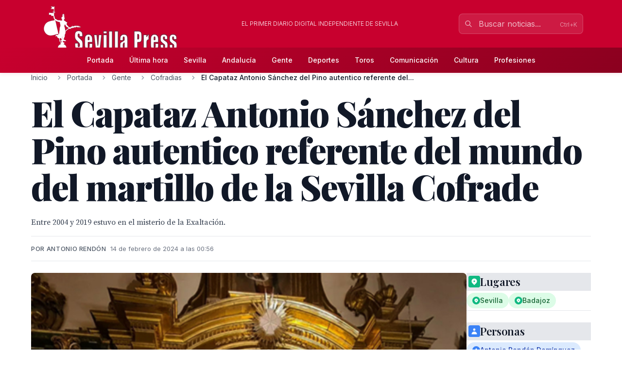

--- FILE ---
content_type: text/html; charset=utf-8
request_url: https://sevillapress.com/story/2024/02/14/xd4Y_el-capataz-antonio-sanchez-del-pino-autentico-referente-del-mundo-del-martillo
body_size: 18526
content:
<!doctype html>
<!-- DEBUG-MULTISITE: domain=sevillapress.com | site_id=1 | site_slug=sevillapress | site_name=SevillaPress | theme=sevillapress -->
<html lang="es" data-theme="sevillapress">
<head>
    <meta charset="UTF-8">
    <meta name="viewport" content="initial-scale=1, maximum-scale=1">
                <title>El Capataz Antonio Sánchez del Pino autentico referente del mundo del martillo de la Sevilla Cofrade - Cofradias - SevillaPress</title>
        <meta http-equiv="Content-Type" content="text/html; charset=utf-8">
        <meta name="description" content="Entre 2004 y 2019 estuvo en el misterio de la Exaltación.">
        
        
        <link rel="icon" type="image/x-icon" href="https://sevillapress.com/favicon.ico">
        
        
                    <link rel="canonical" href="https://sevillapress.com/story/2024/02/14/xd4Y_el-capataz-antonio-sanchez-del-pino-autentico-referente-del-mundo-del-martillo">
                
        
        <meta property="og:title" content="El Capataz Antonio Sánchez del Pino autentico referente del mundo del martillo de la Sevilla Cofrade">
        <meta property="og:description" content="Entre 2004 y 2019 estuvo en el misterio de la Exaltación.">
        <meta property="og:type" content="article">
        <meta property="og:url" content="https://sevillapress.com/story/2024/02/14/xd4Y_el-capataz-antonio-sanchez-del-pino-autentico-referente-del-mundo-del-martillo">
        <meta property="og:site_name" content="SevillaPress">
        <meta property="og:locale" content="es_ES">
                    <meta property="og:image" content="https://sevillapress.com/thumbs/2024/02/14/PE9bSEGU9p.jpg">
            <link rel="image_src" href="https://sevillapress.com/thumbs/2024/02/14/PE9bSEGU9p.jpg">
                
        
        <meta name="twitter:card" content="summary_large_image">
        <meta name="twitter:title" content="El Capataz Antonio Sánchez del Pino autentico referente del mundo del martillo de la Sevilla Cofrade">
        <meta name="twitter:description" content="Entre 2004 y 2019 estuvo en el misterio de la Exaltación.">
                    <meta name="twitter:image" content="https://sevillapress.com/thumbs/2024/02/14/PE9bSEGU9p.jpg">
                
        
                    <meta property="article:published_time" content="2024-02-13T23:56:39.000000Z">
                            <meta property="article:modified_time" content="2024-02-16T16:54:01.000000Z">
                            <meta property="article:author" content="Antonio Rendón">
                            <meta property="article:section" content="Cofradias">
                
        
                    <script type="application/ld+json">
                {"@context":"https://schema.org","@type":"NewsArticle","headline":"El Capataz Antonio Sánchez del Pino autentico referente del mundo del martillo de la Sevilla Cofrade","description":"Entre 2004 y 2019 estuvo en el misterio de la Exaltación.","url":"https://sevillapress.com/story/2024/02/14/xd4Y_el-capataz-antonio-sanchez-del-pino-autentico-referente-del-mundo-del-martillo","datePublished":"2024-02-13T23:56:39.000000Z","dateModified":"2024-02-16T16:54:01.000000Z","author":{"@type":"Person","name":"Antonio Rendón"},"publisher":{"@type":"Organization","name":"SevillaPress","url":"https://sevillapress.com"},"image":["https://sevillapress.com/thumbs/2024/02/14/PE9bSEGU9p.jpg"],"articleSection":"Cofradias","inLanguage":"es-ES"}
            </script>
                
        <link rel="preload" as="style" href="https://sevillapress.com/build/assets/app-BF8yHBGx.css" /><link rel="modulepreload" as="script" href="https://sevillapress.com/build/assets/app-KBvKaP7h.js" /><link rel="modulepreload" as="script" href="https://sevillapress.com/build/assets/module.esm-CA9hepYd.js" /><link rel="stylesheet" href="https://sevillapress.com/build/assets/app-BF8yHBGx.css" data-navigate-track="reload" /><script type="module" src="https://sevillapress.com/build/assets/app-KBvKaP7h.js" data-navigate-track="reload"></script>        
        
                <link rel="preload" as="style" href="https://sevillapress.com/build/assets/sevillapress-B9eEPVHF.css" /><link rel="stylesheet" href="https://sevillapress.com/build/assets/sevillapress-B9eEPVHF.css" data-navigate-track="reload" />

        <link rel="preconnect" href="https://fonts.googleapis.com">
        <link rel="preconnect" href="https://fonts.gstatic.com" crossorigin>
        <link href="https://fonts.googleapis.com/css2?family=Inter:wght@300;400;500;600;700&family=Merriweather:ital,wght@0,300;0,400;0,700;0,900;1,300;1,400;1,700&family=Playfair+Display:ital,wght@0,400;0,500;0,600;0,700;0,800;0,900;1,400;1,500;1,600;1,700&family=Source+Serif+Pro:ital,wght@0,300;0,400;0,600;0,700;1,300;1,400;1,600&display=swap" rel="stylesheet">
        <link rel="stylesheet" href="https://maxcdn.bootstrapcdn.com/font-awesome/4.7.0/css/font-awesome.min.css">
        <!-- Livewire Styles --><style >[wire\:loading][wire\:loading], [wire\:loading\.delay][wire\:loading\.delay], [wire\:loading\.inline-block][wire\:loading\.inline-block], [wire\:loading\.inline][wire\:loading\.inline], [wire\:loading\.block][wire\:loading\.block], [wire\:loading\.flex][wire\:loading\.flex], [wire\:loading\.table][wire\:loading\.table], [wire\:loading\.grid][wire\:loading\.grid], [wire\:loading\.inline-flex][wire\:loading\.inline-flex] {display: none;}[wire\:loading\.delay\.none][wire\:loading\.delay\.none], [wire\:loading\.delay\.shortest][wire\:loading\.delay\.shortest], [wire\:loading\.delay\.shorter][wire\:loading\.delay\.shorter], [wire\:loading\.delay\.short][wire\:loading\.delay\.short], [wire\:loading\.delay\.default][wire\:loading\.delay\.default], [wire\:loading\.delay\.long][wire\:loading\.delay\.long], [wire\:loading\.delay\.longer][wire\:loading\.delay\.longer], [wire\:loading\.delay\.longest][wire\:loading\.delay\.longest] {display: none;}[wire\:offline][wire\:offline] {display: none;}[wire\:dirty]:not(textarea):not(input):not(select) {display: none;}:root {--livewire-progress-bar-color: #c8002e;}[x-cloak] {display: none !important;}[wire\:cloak] {display: none !important;}dialog#livewire-error::backdrop {background-color: rgba(0, 0, 0, .6);}</style>
        <meta name="medium" content="news"/>
    <script type="application/ld+json">
    {
        "@context": "https://schema.org",
        "@type": "WebSite",
        "url": "https://sevillapress.com/",
            "potentialAction": {
                "@type": "SearchAction",
                "target": "https://sevillapress.com/search/?term={search_term_string}",
                "query-input": "required name=search_term_string"
            }
        }
</script>

<script type="text/javascript">
    var _gaq = _gaq || [];
    _gaq.push(['_setAccount', 'UA-375316-3']);
    _gaq.push(['_trackPageview']);

    (function () {
        var ga = document.createElement('script');
        ga.type = 'text/javascript';
        ga.async = true;
        ga.src = ('https:' == document.location.protocol ? 'https://ssl' : 'http://www') + '.google-analytics.com/ga.js';
        var s = document.getElementsByTagName('script')[0];
        s.parentNode.insertBefore(ga, s);
    })();
</script>
</head>
<body class="novascms sevillapress">
<header class="main-header">
    <!-- Top Header Bar -->
    <div class="max-w-6xl mx-auto px-4 flex flex-wrap items-center">
        <div class="header--logo">
            <a href="/"><img src="https://sevillapress.com/assets/images/header-sp.gif" alt="SevillaPress"></a>
        </div>
        <div class="header--slogan flex-1 text-center text-xs font-light uppercase text-white px-4">
            El primer diario digital independiente de Sevilla
        </div>

        <div wire:snapshot="{&quot;data&quot;:{&quot;query&quot;:&quot;&quot;,&quot;results&quot;:[[],{&quot;class&quot;:&quot;Illuminate\\Support\\Collection&quot;,&quot;s&quot;:&quot;clctn&quot;}],&quot;showResults&quot;:false,&quot;isOpen&quot;:false},&quot;memo&quot;:{&quot;id&quot;:&quot;FJSdSCqx2LtilGS5JwrG&quot;,&quot;name&quot;:&quot;frontend.search&quot;,&quot;path&quot;:&quot;story\/2024\/02\/14\/xd4Y_el-capataz-antonio-sanchez-del-pino-autentico-referente-del-mundo-del-martillo&quot;,&quot;method&quot;:&quot;GET&quot;,&quot;release&quot;:&quot;a-a-a&quot;,&quot;children&quot;:[],&quot;scripts&quot;:[],&quot;assets&quot;:[],&quot;errors&quot;:[],&quot;locale&quot;:&quot;es&quot;},&quot;checksum&quot;:&quot;3ae82c31448ac12ee6f075a6df3cf419765338437344b506de09433cebb60053&quot;}" wire:effects="{&quot;partials&quot;:[]}" wire:id="FJSdSCqx2LtilGS5JwrG" class="search-component">
<!-- Desktop Search -->
<div class="header--search hidden md:block relative" x-data="{ focused: false }">
    <div class="relative">
        <input 
            type="text" 
            placeholder="Buscar noticias..." 
            class="w-64 px-4 py-2 pl-10 pr-10 bg-white/10 border border-white/20 rounded-lg text-white placeholder-white/70 focus:outline-none focus:ring-2 focus:ring-white/30 focus:border-white/40 focus:bg-white/20 transition-all duration-200"
            wire:model.live.debounce.300ms="query"
            wire:keydown.escape="clearSearch"
            wire:keydown.enter="submitSearch"
            @focus="focused = true"
            @blur="setTimeout(() => focused = false, 200)"
            autocomplete="off"
        >
        <div class="absolute inset-y-0 left-0 pl-3 flex items-center pointer-events-none">
            <svg class="w-4 h-4 text-white/70" fill="none" stroke="currentColor" viewBox="0 0 24 24">
                <path stroke-linecap="round" stroke-linejoin="round" stroke-width="2" d="M21 21l-6-6m2-5a7 7 0 11-14 0 7 7 0 0114 0z"></path>
            </svg>
        </div>
        
        <!--[if BLOCK]><![endif]--><!--[if ENDBLOCK]><![endif]-->    </div>

    <!-- Desktop Search Results -->
    <!--[if BLOCK]><![endif]--><!--[if ENDBLOCK]><![endif]--></div>

<!-- Mobile Search Button -->
<div class="header--search md:hidden">
    <button 
        wire:click="openSearch"
        class="p-2 text-white hover:text-splight transition-colors">
        <svg class="w-5 h-5" fill="none" stroke="currentColor" viewBox="0 0 24 24">
            <path stroke-linecap="round" stroke-linejoin="round" stroke-width="2" d="M21 21l-6-6m2-5a7 7 0 11-14 0 7 7 0 0114 0z"></path>
        </svg>
    </button>
</div>

<!-- Mobile Search Modal -->
<!--[if BLOCK]><![endif]--><!--[if ENDBLOCK]><![endif]--></div>    </div>
    
    <!-- Navigation Bar -->
    <div class="header--secondary">
        <nav class="max-w-6xl mx-auto px-4 relative">
            <!-- Desktop Menu -->
            <div class="hidden md:flex justify-center items-center py-2">
                                    <a class="text-sm py-2 px-4 text-white hover:text-splight transition-colors font-medium"
                       href="/">
                        Portada
                    </a>
                                    <a class="text-sm py-2 px-4 text-white hover:text-splight transition-colors font-medium"
                       href="/ultimahora/index.html">
                        Última hora
                    </a>
                                    <a class="text-sm py-2 px-4 text-white hover:text-splight transition-colors font-medium"
                       href="/seccion/sevilla/177.html">
                        Sevilla
                    </a>
                                    <a class="text-sm py-2 px-4 text-white hover:text-splight transition-colors font-medium"
                       href="/seccion/andalucia/178.html">
                        Andalucía
                    </a>
                                    <a class="text-sm py-2 px-4 text-white hover:text-splight transition-colors font-medium"
                       href="/seccion/famosos/180.html">
                        Gente
                    </a>
                                    <a class="text-sm py-2 px-4 text-white hover:text-splight transition-colors font-medium"
                       href="/seccion/deportes/171.html">
                        Deportes
                    </a>
                                    <a class="text-sm py-2 px-4 text-white hover:text-splight transition-colors font-medium"
                       href="/seccion/toros/114.html">
                        Toros
                    </a>
                                    <a class="text-sm py-2 px-4 text-white hover:text-splight transition-colors font-medium"
                       href="/seccion/medios/174.html">
                        Comunicación
                    </a>
                                    <a class="text-sm py-2 px-4 text-white hover:text-splight transition-colors font-medium"
                       href="/seccion/cultura/172.html">
                        Cultura
                    </a>
                                    <a class="text-sm py-2 px-4 text-white hover:text-splight transition-colors font-medium"
                       href="/seccion/profesiones/182.html">
                        Profesiones
                    </a>
                            </div>
            
            <!-- Mobile Menu Button -->
            <div class="md:hidden flex justify-between items-center py-2">
                <span class="text-white font-medium">Menú</span>
                <button id="mobile-menu-toggle" class="text-white hover:text-splight transition-colors p-2">
                    <svg id="menu-icon" class="w-6 h-6" fill="none" stroke="currentColor" viewBox="0 0 24 24">
                        <path stroke-linecap="round" stroke-linejoin="round" stroke-width="2" d="M4 6h16M4 12h16M4 18h16"></path>
                    </svg>
                    <svg id="close-icon" class="w-6 h-6 hidden" fill="none" stroke="currentColor" viewBox="0 0 24 24">
                        <path stroke-linecap="round" stroke-linejoin="round" stroke-width="2" d="M6 18L18 6M6 6l12 12"></path>
                    </svg>
                </button>
            </div>
            
            <!-- Mobile Menu -->
            <div id="mobile-menu" class="md:hidden absolute top-full left-0 right-0 bg-spdark shadow-lg z-50 hidden">
                <div class="px-4 py-2 space-y-1">
                                            <a class="block py-3 px-4 text-white hover:bg-sp hover:text-white transition-colors font-medium border-b border-sp/20 last:border-b-0"
                           href="/">
                            Portada
                        </a>
                                            <a class="block py-3 px-4 text-white hover:bg-sp hover:text-white transition-colors font-medium border-b border-sp/20 last:border-b-0"
                           href="/ultimahora/index.html">
                            Última hora
                        </a>
                                            <a class="block py-3 px-4 text-white hover:bg-sp hover:text-white transition-colors font-medium border-b border-sp/20 last:border-b-0"
                           href="/seccion/sevilla/177.html">
                            Sevilla
                        </a>
                                            <a class="block py-3 px-4 text-white hover:bg-sp hover:text-white transition-colors font-medium border-b border-sp/20 last:border-b-0"
                           href="/seccion/andalucia/178.html">
                            Andalucía
                        </a>
                                            <a class="block py-3 px-4 text-white hover:bg-sp hover:text-white transition-colors font-medium border-b border-sp/20 last:border-b-0"
                           href="/seccion/famosos/180.html">
                            Gente
                        </a>
                                            <a class="block py-3 px-4 text-white hover:bg-sp hover:text-white transition-colors font-medium border-b border-sp/20 last:border-b-0"
                           href="/seccion/deportes/171.html">
                            Deportes
                        </a>
                                            <a class="block py-3 px-4 text-white hover:bg-sp hover:text-white transition-colors font-medium border-b border-sp/20 last:border-b-0"
                           href="/seccion/toros/114.html">
                            Toros
                        </a>
                                            <a class="block py-3 px-4 text-white hover:bg-sp hover:text-white transition-colors font-medium border-b border-sp/20 last:border-b-0"
                           href="/seccion/medios/174.html">
                            Comunicación
                        </a>
                                            <a class="block py-3 px-4 text-white hover:bg-sp hover:text-white transition-colors font-medium border-b border-sp/20 last:border-b-0"
                           href="/seccion/cultura/172.html">
                            Cultura
                        </a>
                                            <a class="block py-3 px-4 text-white hover:bg-sp hover:text-white transition-colors font-medium border-b border-sp/20 last:border-b-0"
                           href="/seccion/profesiones/182.html">
                            Profesiones
                        </a>
                                    </div>
            </div>
        </nav>
    </div>
</header><div class="main-body max-w-6xl mx-auto p-2 md:p-0 ">
        <div class="news-layout">
        <!-- Breadcrumb Navigation -->
                
        <nav class="breadcrumb mb-6" aria-label="Navegación de migas de pan">
    <ol class="flex items-center space-x-2 font-sans text-sm text-gray-600">
                    <li class="flex items-center">
                                
                                    <!-- Clickable breadcrumb link -->
                    <a href="/" 
                       class="text-gray-600 hover:text-sp transition-colors duration-200 truncate max-w-xs"
                       title="Inicio">
                        Inicio
                    </a>
                            </li>
                    <li class="flex items-center">
                                    <svg class="w-4 h-4 mx-2 text-gray-400" fill="currentColor" viewBox="0 0 20 20">
                        <path fill-rule="evenodd" d="M7.293 14.707a1 1 0 010-1.414L10.586 10 7.293 6.707a1 1 0 011.414-1.414l4 4a1 1 0 010 1.414l-4 4a1 1 0 01-1.414 0z" clip-rule="evenodd"></path>
                    </svg>
                                
                                    <!-- Clickable breadcrumb link -->
                    <a href="/seccion/portada/1.html" 
                       class="text-gray-600 hover:text-sp transition-colors duration-200 truncate max-w-xs"
                       title="Portada">
                        Portada
                    </a>
                            </li>
                    <li class="flex items-center">
                                    <svg class="w-4 h-4 mx-2 text-gray-400" fill="currentColor" viewBox="0 0 20 20">
                        <path fill-rule="evenodd" d="M7.293 14.707a1 1 0 010-1.414L10.586 10 7.293 6.707a1 1 0 011.414-1.414l4 4a1 1 0 010 1.414l-4 4a1 1 0 01-1.414 0z" clip-rule="evenodd"></path>
                    </svg>
                                
                                    <!-- Clickable breadcrumb link -->
                    <a href="/seccion/famosos/180.html" 
                       class="text-gray-600 hover:text-sp transition-colors duration-200 truncate max-w-xs"
                       title="Gente">
                        Gente
                    </a>
                            </li>
                    <li class="flex items-center">
                                    <svg class="w-4 h-4 mx-2 text-gray-400" fill="currentColor" viewBox="0 0 20 20">
                        <path fill-rule="evenodd" d="M7.293 14.707a1 1 0 010-1.414L10.586 10 7.293 6.707a1 1 0 011.414-1.414l4 4a1 1 0 010 1.414l-4 4a1 1 0 01-1.414 0z" clip-rule="evenodd"></path>
                    </svg>
                                
                                    <!-- Clickable breadcrumb link -->
                    <a href="/seccion/cofradias/109.html" 
                       class="text-gray-600 hover:text-sp transition-colors duration-200 truncate max-w-xs"
                       title="Cofradias">
                        Cofradias
                    </a>
                            </li>
                    <li class="flex items-center">
                                    <svg class="w-4 h-4 mx-2 text-gray-400" fill="currentColor" viewBox="0 0 20 20">
                        <path fill-rule="evenodd" d="M7.293 14.707a1 1 0 010-1.414L10.586 10 7.293 6.707a1 1 0 011.414-1.414l4 4a1 1 0 010 1.414l-4 4a1 1 0 01-1.414 0z" clip-rule="evenodd"></path>
                    </svg>
                                
                                    <!-- Current page - no link -->
                    <span class="font-medium text-gray-900 truncate max-w-xs md:max-w-md" aria-current="page" title="El Capataz Antonio Sánchez del Pino autentico referente del mundo del martillo de la Sevilla Cofrade">
                        El Capataz Antonio Sánchez del Pino autentico referente del...
                    </span>
                            </li>
            </ol>
</nav>
        
        <article class="featured-story">
            <!-- Article Header -->
            <header class="article-header mb-6">
                
                <h1 class="headline-primary font-headline text-headline-lg md:text-headline-xl lg:text-headline-2xl text-gray-900 mb-6 leading-tight">
                    El Capataz Antonio Sánchez del Pino autentico referente del mundo del martillo de la Sevilla Cofrade
                </h1>
                
                                    <p class="abstract font-body text-abstract-lg leading-relaxed text-gray-700 mb-6 font-medium">
                        Entre 2004 y 2019 estuvo en el misterio de la Exaltación.
                    </p>
                                
                <div class="article-meta-header">
                                            <div class="byline">
                            Por Antonio Rendón
                        </div>
                                        <time class="article-meta" datetime="2024-02-13T23:56:39.000000Z">
                        14 de febrero de 2024 a las 00:56
                    </time>
                </div>
            </header>

            <!-- Article Body -->
            <div class="flex flex-wrap gap-8">
                <div class="flex-1 min-w-0">
                    <div class="story--content">
                                                    <figure class="main-image mb-6">
                                <img src="/thumbs/2024/02/14/PE9bSEGU9p.jpg" 
                                     alt="Una imagen de una iglesia con un altar dorado y estatuas religiosas. En el centro, hay una estatua de la Virgen María con un niño en sus brazos. Alrededor del altar, se encuentran siete personas vestidas con ropa casual y una persona vestida con un hábito de sacerdote. La imagen muestra a las personas posando para la foto frente al altar."
                                     class="w-full h-auto rounded-lg shadow-sm">
                                                                    <figcaption class="caption mt-3">
                                        Una imagen de una iglesia con un altar dorado y estatuas religiosas. En el centro, hay una estatua de la Virgen María con un niño en sus brazos. Alrededor del altar, se encuentran siete personas vestidas con ropa casual y una persona vestida con un hábito de sacerdote. La imagen muestra a las personas posando para la foto frente al altar.
                                    </figcaption>
                                                                                            </figure>
                                                
                        <div class="article-body">
                            <p>La Hermandad de Ntro. Padre Jesús de Alcalá del Río,y su junta de oficiales ha dado a conocer quien será el nuevo encargado de la cuadrilla del Palio de Ntra, Sra. de la Esperanza,de cara al próximo Miércoles Santo.</p>
<p>Se trata de Antonio Sánchez del Pino,es natural de Sevilla y posee una larga experiencia en el mundo de la costalería ya que se inició en él como contraguía, allá por 1989. Ha formado parte de los cuerpos de capataces de los palios sevillanos de la Virgen de la Cabeza, Virgen de las Lágrimas y la Soledad de Cantillana, en el misterio de la Exaltación de Sevilla, o en la Borriquita de Bienvenida(Badajoz).</p>
<p>Junto a Antonio Sánchez del Pino, mandará la cuadrilla, el equipo compuesto por los capataces auxiliares que son los siguiente: Antonio Sánchez De las Casas</p>
<p>Carlos brazo Izquierdo, Francisco Javier Sánchez De las Casas,Jose Luis Ramírez Muñoz,Jose Antonio Brazo Izquierdo,Jose Antonio Cubero Gutiérrez y Juan Antonio De Haro Villalba.</p>
<p>Sánchez del Pino ha pertenecido al equipo de capataces de José Luque, Francisco Medina Guzmán ‘El Kiki’ y Emilio Moreno, entre otros. Desde 2005 hace lo propio con Mariano Falcón en el misterio de la Exaltación.,</p>
<p>En la actualidad comanda otros pasos procesionales, como el del Descendimiento de Huelva o el de la Borriquita de la localidad pacense de Bienvenida. Sus primeros pasos fueron como auxiliar en el equipo de José Luque Fernández en 1989, en las hermandades de la Siete Palabras, la Exaltación y la Soledad de Cantillana. Entre 2004 y 2019 estuvo en el misterio de la Exaltación., mientras que entre 2019 y 2022 hizo lo propio en el Descendimiento de Huelva.</p>
<p>Foto Antonio Rendón Domínguez</p>
                        </div>
                    </div>

                                    </div>

        <div class="w-full md:w-64">
            <div class="promos-external w-2/3 mx-auto md:w-full">
                <div class="advertising-block">
    <!-- Advertising content would go here -->
</div>            </div>

            <div class="entities-container">
            <div class="entity-type-section mb-6">
                        
            <!-- Entity Type Header -->
            <div class="entity-list-title mb-4">
                <h3 class="font-headline text-headline-xs text-gray-900 flex items-center gap-2">
                    <!-- Entity Type Icon -->
                    <span class="inline-flex items-center justify-center w-6 h-6 rounded text-white" style="background-color: #10B981">
                                                                                    <svg class="w-4 h-4" fill="currentColor" viewBox="0 0 20 20">
                                    <path fill-rule="evenodd" d="M5.05 4.05a7 7 0 119.9 9.9L10 18.9l-4.95-4.95a7 7 0 010-9.9zM10 11a2 2 0 100-4 2 2 0 000 4z" clip-rule="evenodd"></path>
                                </svg>
                                                    </span>
                    Lugares
                </h3>
            </div>
            
            <!-- Entity List -->
            <div class="entity-list flex flex-wrap gap-2">
                                    <a class="entity-badge inline-flex items-center gap-1.5 px-3 py-1.5 rounded-full text-sm font-medium transition-all duration-200 hover:shadow-md bg-green-100 text-green-800"
                       href="/news-about/LOCATION/sevilla">
                        <!-- Mini entity icon -->
                        <span class="inline-flex items-center justify-center w-4 h-4 rounded-full text-white" style="background-color: #10B981">
                                                                                                <svg class="w-2.5 h-2.5" fill="currentColor" viewBox="0 0 20 20">
                                        <path fill-rule="evenodd" d="M5.05 4.05a7 7 0 119.9 9.9L10 18.9l-4.95-4.95a7 7 0 010-9.9zM10 11a2 2 0 100-4 2 2 0 000 4z" clip-rule="evenodd"></path>
                                    </svg>
                                                            </span>
                        <span class="truncate">Sevilla</span>
                    </a>
                                    <a class="entity-badge inline-flex items-center gap-1.5 px-3 py-1.5 rounded-full text-sm font-medium transition-all duration-200 hover:shadow-md bg-green-100 text-green-800"
                       href="/news-about/LOCATION/badajoz">
                        <!-- Mini entity icon -->
                        <span class="inline-flex items-center justify-center w-4 h-4 rounded-full text-white" style="background-color: #10B981">
                                                                                                <svg class="w-2.5 h-2.5" fill="currentColor" viewBox="0 0 20 20">
                                        <path fill-rule="evenodd" d="M5.05 4.05a7 7 0 119.9 9.9L10 18.9l-4.95-4.95a7 7 0 010-9.9zM10 11a2 2 0 100-4 2 2 0 000 4z" clip-rule="evenodd"></path>
                                    </svg>
                                                            </span>
                        <span class="truncate">Badajoz</span>
                    </a>
                            </div>
        </div>
            <div class="entity-type-section mb-6">
                        
            <!-- Entity Type Header -->
            <div class="entity-list-title mb-4">
                <h3 class="font-headline text-headline-xs text-gray-900 flex items-center gap-2">
                    <!-- Entity Type Icon -->
                    <span class="inline-flex items-center justify-center w-6 h-6 rounded text-white" style="background-color: #3B82F6">
                                                        <svg class="w-4 h-4" fill="currentColor" viewBox="0 0 20 20">
                                    <path fill-rule="evenodd" d="M10 9a3 3 0 100-6 3 3 0 000 6zm-7 9a7 7 0 1114 0H3z" clip-rule="evenodd"></path>
                                </svg>
                                                    </span>
                    Personas
                </h3>
            </div>
            
            <!-- Entity List -->
            <div class="entity-list flex flex-wrap gap-2">
                                    <a class="entity-badge inline-flex items-center gap-1.5 px-3 py-1.5 rounded-full text-sm font-medium transition-all duration-200 hover:shadow-md bg-blue-100 text-blue-800"
                       href="/news-about/PERSON/antonio-rendon-dominguez">
                        <!-- Mini entity icon -->
                        <span class="inline-flex items-center justify-center w-4 h-4 rounded-full text-white" style="background-color: #3B82F6">
                                                                <svg class="w-2.5 h-2.5" fill="currentColor" viewBox="0 0 20 20">
                                        <path fill-rule="evenodd" d="M10 9a3 3 0 100-6 3 3 0 000 6zm-7 9a7 7 0 1114 0H3z" clip-rule="evenodd"></path>
                                    </svg>
                                                            </span>
                        <span class="truncate">Antonio Rendón Domínguez</span>
                    </a>
                            </div>
        </div>
    </div>
        </div>
    </div>
    <section class="news-layout stories-grid" itemscope itemtype="http://schema.org/NewsSection">
    <div class="grid grid-cols-1 lg:grid-cols-3 gap-8">
        <!-- Main Stories Section -->
        <main class="lg:col-span-2">
                            <div class="story-block grid grid-cols-1 md:grid-cols-3 gap-6 section-divider last:border-b-0">
                                                                        <!-- Featured Story -->
                            <div class="md:col-span-3 featured-story">
                                <article class="story-teaser big-story border-b border-gray-200 mb-6 pb-6" 
         itemscope itemtype="http://schema.org/NewsArticle">
    <a href="/story/2025/11/04/9Ka8_el-stabat-mater-del-museo-dispuesto-en-el-paso-para-su-proxima" class="block hover:opacity-90 transition-opacity">
        <div class="grid grid-cols-1 md:grid-cols-3 gap-6">
            <div class="md:col-span-2 order-2 md:order-1">
                <header class="story-header">
                                            <div class="story-category-wrapper mb-3">
                            <span class="story-category" itemprop="articleSection">
                                Cofradias
                            </span>
                        </div>
                                        
                    <h2 class="headline font-headline text-headline-md md:text-headline-lg leading-tight text-gray-900 mb-4 hover:text-sp transition-colors" 
                        itemprop="headline">
                        El Stabat Mater del Museo, dispuesto en el paso para su próxima salida extraordinaria por el 450 aniversario de la hermandad
                    </h2>
                </header>
                
                                    <p class="abstract font-body text-base leading-normal text-gray-700 mb-4" 
                       itemprop="description">
                        Foto Salazar Bajuelo
Esta imagen histórica se vio por última vez en el año 1922
                    </p>
                                
                <div class="story-meta font-sans text-meta text-gray-500 space-x-2">
                                            <span class="author font-medium" itemprop="author" itemscope itemtype="http://schema.org/Person">
                            <span itemprop="name">ABC</span>
                        </span>
                        <span>•</span>
                                        <time class="published-date" 
                          datetime="2025-11-04T22:44:19.000000Z"
                          itemprop="datePublished">
                        hace 2 meses
                    </time>
                </div>
            </div>

            <div class="order-1 md:order-2">
                                    <figure class="story-image" itemprop="image" itemscope itemtype="http://schema.org/ImageObject">
                        <img src="/thumbs/2025/11/04/vZRdF1whMm.jpg" alt="El Stabat Mater del Museo, dispuesto en el paso para su próxima salida extraordinaria por el 450 aniversario de la hermandad" class="w-full h-auto">
                        <meta itemprop="url" content="/thumbs/2025/11/04/vZRdF1whMm.jpg">
                        <meta itemprop="width" content="1366">
                        <meta itemprop="height" content="2048">
                    </figure>
                            </div>
        </div>
    </a>
    
    <meta itemprop="url" content="/story/2025/11/04/9Ka8_el-stabat-mater-del-museo-dispuesto-en-el-paso-para-su-proxima">
    <meta itemprop="dateModified" content="2025-11-05T16:23:15.000000Z">
</article>                            </div>
                                                                                                                                    <div class="md:col-start-1">
                                        <article class="story-teaser tail-story border-b border-gray-200 mb-4 pb-4" 
         itemscope itemtype="http://schema.org/NewsArticle">
    <header class="story-header">
                    <div class="mb-2">
                <span class="story-category" itemprop="articleSection">
                    Cofradias
                </span>
            </div>
                
        <h3 class="headline font-headline text-headline-xs leading-tight mb-3">
            <a href="/story/2025/11/01/2R3j_nombramiento-del-pregonero-del-cofrade-2026" 
               class="text-gray-900 hover:text-sp transition-colors" 
               itemprop="headline">
                Nombramiento del Pregonero del Cofrade 2026
            </a>
        </h3>
    </header>
    
            <p class="abstract font-body text-sm leading-normal text-gray-700 mb-3" 
           itemprop="description">
            La Hermandad de la Candelaria se complace en anunciar que, en Cabildo de Oficiales celebrado el jueves 30 de octubre,...
        </p>
        
    <div class="story-meta font-sans text-meta text-gray-500 space-x-2">
                <time class="published-date" 
              datetime="2025-11-01T02:51:01.000000Z"
              itemprop="datePublished">
            hace 2 meses
        </time>
    </div>
    
    <meta itemprop="url" content="/story/2025/11/01/2R3j_nombramiento-del-pregonero-del-cofrade-2026">
    <meta itemprop="dateModified" content="2025-11-01T07:45:06.000000Z">
</article>                                    </div>
                                                                                                                                                                        <div class="md:row-span-2 md:col-start-2">
                                        <article class="story-teaser vertical-story mb-4 pb-4" 
         itemscope itemtype="http://schema.org/NewsArticle">
            <figure class="story-image mb-3" itemprop="image" itemscope itemtype="http://schema.org/ImageObject">
            <img src="/thumbs/2025/10/28/mvqjHQAiob.jpg" alt="La Sección de Gloria del Consejo General de Hermandades y Cofradías ha designado al periodista y comunicador Moisés Ruz como pregonero" class="w-full h-auto">
            <meta itemprop="url" content="/thumbs/2025/10/28/mvqjHQAiob.jpg">
            <meta itemprop="width" content="2048">
            <meta itemprop="height" content="1024">
        </figure>
    
    <header class="story-header">
                    <div class="mb-2">
                <span class="story-category" itemprop="articleSection">
                    Cofradias
                </span>
            </div>
                
        <h3 class="headline font-headline text-headline-xs md:text-headline-sm leading-tight mb-3">
            <a href="/story/2025/10/28/xKER_la-seccion-de-gloria-del-consejo-general-de-hermandades-y-cofradias-ha" 
               class="text-gray-900 hover:text-sp transition-colors" 
               itemprop="headline">
                La Sección de Gloria del Consejo General de Hermandades y Cofradías ha designado al periodista y comunicador Moisés Ruz como pregonero
            </a>
        </h3>
    </header>
    
            <p class="abstract font-body text-sm leading-normal text-gray-700 mb-3" 
           itemprop="description">
            La Sección de Gloria del Consejo General de Hermandades y Cofradías de la ciudad de Sevilla, tras el conocimiento de la Junta Superior, ha designado...
        </p>
        
    <div class="story-meta font-sans text-meta text-gray-500 space-x-2">
                <time class="published-date" 
              datetime="2025-10-28T21:13:39.000000Z"
              itemprop="datePublished">
            hace 2 meses
        </time>
    </div>
    
    <meta itemprop="url" content="/story/2025/10/28/xKER_la-seccion-de-gloria-del-consejo-general-de-hermandades-y-cofradias-ha">
    <meta itemprop="dateModified" content="2025-10-28T21:13:39.000000Z">
</article>                                    </div>
                                                                                                                                                                        <div class="md:row-span-2 md:col-start-3">
                                        <article class="story-teaser vertical-story mb-4 pb-4" 
         itemscope itemtype="http://schema.org/NewsArticle">
            <figure class="story-image mb-3" itemprop="image" itemscope itemtype="http://schema.org/ImageObject">
            <img src="/thumbs/2025/10/22/AQ5otGeUE7.jpg" alt="&#039;La Esperanza de Triana en el Polígono Sur&#039;, última publicación de Sevilla Press" class="w-full h-auto">
            <meta itemprop="url" content="/thumbs/2025/10/22/AQ5otGeUE7.jpg">
            <meta itemprop="width" content="1280">
            <meta itemprop="height" content="678">
        </figure>
    
    <header class="story-header">
                    <div class="mb-2">
                <span class="story-category" itemprop="articleSection">
                    Cofradias
                </span>
            </div>
                
        <h3 class="headline font-headline text-headline-xs md:text-headline-sm leading-tight mb-3">
            <a href="/story/2025/10/22/3NGp_la-esperanza-de-triana-en-el-poligono-sur-ultima-publicacion-de-sevilla" 
               class="text-gray-900 hover:text-sp transition-colors" 
               itemprop="headline">
                &#039;La Esperanza de Triana en el Polígono Sur&#039;, última publicación de Sevilla Press
            </a>
        </h3>
    </header>
    
            <p class="abstract font-body text-sm leading-normal text-gray-700 mb-3" 
           itemprop="description">
            La nueva obra coordinada por el periodista Miguel Gallardo reúne más de 150 fotografías y doce artículos que retratan la histórica misión de la Hermandad...
        </p>
        
    <div class="story-meta font-sans text-meta text-gray-500 space-x-2">
                    <span class="author font-medium" itemprop="author" itemscope itemtype="http://schema.org/Person">
                <span itemprop="name">APS</span>
            </span>
            <span>•</span>
                <time class="published-date" 
              datetime="2025-10-22T21:59:35.000000Z"
              itemprop="datePublished">
            hace 2 meses
        </time>
    </div>
    
    <meta itemprop="url" content="/story/2025/10/22/3NGp_la-esperanza-de-triana-en-el-poligono-sur-ultima-publicacion-de-sevilla">
    <meta itemprop="dateModified" content="2025-10-22T23:07:27.000000Z">
</article>                                    </div>
                                                                                                                                                                        <div class="md:col-start-1">
                                        <article class="story-teaser tail-story border-b border-gray-200 mb-4 pb-4" 
         itemscope itemtype="http://schema.org/NewsArticle">
    <header class="story-header">
                    <div class="mb-2">
                <span class="story-category" itemprop="articleSection">
                    Cofradias
                </span>
            </div>
                
        <h3 class="headline font-headline text-headline-xs leading-tight mb-3">
            <a href="/story/2025/10/22/MP6M_esperanza-de-triana-en-poligono-sur-en-cofrademania" 
               class="text-gray-900 hover:text-sp transition-colors" 
               itemprop="headline">
                Esperanza de Triana en Polígono Sur , en Cofrademania
            </a>
        </h3>
    </header>
    
            <p class="abstract font-body text-sm leading-normal text-gray-700 mb-3" 
           itemprop="description">
            “Esperanza de Triana en el Polígono Sur”
        </p>
        
    <div class="story-meta font-sans text-meta text-gray-500 space-x-2">
                    <span class="author font-medium" itemprop="author" itemscope itemtype="http://schema.org/Person">
                <span itemprop="name">Cofrademanía</span>
            </span>
            <span>•</span>
                <time class="published-date" 
              datetime="2025-10-22T21:55:51.000000Z"
              itemprop="datePublished">
            hace 2 meses
        </time>
    </div>
    
    <meta itemprop="url" content="/story/2025/10/22/MP6M_esperanza-de-triana-en-poligono-sur-en-cofrademania">
    <meta itemprop="dateModified" content="2025-10-22T21:56:57.000000Z">
</article>                                    </div>
                                                                                                </div>
                            <div class="story-block grid grid-cols-1 md:grid-cols-3 gap-6 section-divider last:border-b-0">
                                                                        <!-- Featured Story -->
                            <div class="md:col-span-3 featured-story">
                                <article class="story-teaser big-story border-b border-gray-200 mb-6 pb-6" 
         itemscope itemtype="http://schema.org/NewsArticle">
    <a href="/story/2025/10/03/ZaQm_el-doctor-y-fotografo-antonio-talegon-melendez-ha-recibido-la-medalla-de" class="block hover:opacity-90 transition-opacity">
        <div class="grid grid-cols-1 md:grid-cols-3 gap-6">
            <div class="md:col-span-2 order-2 md:order-1">
                <header class="story-header">
                                            <div class="story-category-wrapper mb-3">
                            <span class="story-category" itemprop="articleSection">
                                Cofradias
                            </span>
                        </div>
                                        
                    <h2 class="headline font-headline text-headline-md md:text-headline-lg leading-tight text-gray-900 mb-4 hover:text-sp transition-colors" 
                        itemprop="headline">
                        El doctor y fotógrafo Antonio Talegon Meléndez ha recibido la medalla de oro de la CEF
                    </h2>
                </header>
                
                                    <p class="abstract font-body text-base leading-normal text-gray-700 mb-4" 
                       itemprop="description">
                        El doctor y fotógrafo Antonio Talegon Meléndez ha recibido la medalla de oro de la CEF (Confederación Española de Fotografía) al ganar el I Concurso Fotográfico Cuaresma y Semana Santa alrededor del mundo. La entrega...
                    </p>
                                
                <div class="story-meta font-sans text-meta text-gray-500 space-x-2">
                                        <time class="published-date" 
                          datetime="2025-10-03T18:27:26.000000Z"
                          itemprop="datePublished">
                        hace 3 meses
                    </time>
                </div>
            </div>

            <div class="order-1 md:order-2">
                                    <figure class="story-image" itemprop="image" itemscope itemtype="http://schema.org/ImageObject">
                        <img src="/thumbs/2025/10/03/NQENH9otqO.jpg" alt="El doctor y fotógrafo Antonio Talegon Meléndez ha recibido la medalla de oro de la CEF" class="w-full h-auto">
                        <meta itemprop="url" content="/thumbs/2025/10/03/NQENH9otqO.jpg">
                        <meta itemprop="width" content="1530">
                        <meta itemprop="height" content="2040">
                    </figure>
                            </div>
        </div>
    </a>
    
    <meta itemprop="url" content="/story/2025/10/03/ZaQm_el-doctor-y-fotografo-antonio-talegon-melendez-ha-recibido-la-medalla-de">
    <meta itemprop="dateModified" content="2025-10-04T01:17:44.000000Z">
</article>                            </div>
                                                                                                                                    <div class="md:col-start-1">
                                        <article class="story-teaser tail-story border-b border-gray-200 mb-4 pb-4" 
         itemscope itemtype="http://schema.org/NewsArticle">
    <header class="story-header">
                    <div class="mb-2">
                <span class="story-category" itemprop="articleSection">
                    Cofradias
                </span>
            </div>
                
        <h3 class="headline font-headline text-headline-xs leading-tight mb-3">
            <a href="/story/2025/09/27/VgoR_la-junta-directiva-de-la-asociacion-gremial-de-arte-sacro-de-sevilla" 
               class="text-gray-900 hover:text-sp transition-colors" 
               itemprop="headline">
                La Junta directiva de la asociación gremial de Arte Sacro de Sevilla en el Parlamento Europeo  Bruselas
            </a>
        </h3>
    </header>
    
            <p class="abstract font-body text-sm leading-normal text-gray-700 mb-3" 
           itemprop="description">
            La Junta directiva de la asociación gremial de Arte Sacro de Sevilla en el Parlamento Europeo  Bruselas , se han...
        </p>
        
    <div class="story-meta font-sans text-meta text-gray-500 space-x-2">
                <time class="published-date" 
              datetime="2025-09-27T18:32:01.000000Z"
              itemprop="datePublished">
            hace 3 meses
        </time>
    </div>
    
    <meta itemprop="url" content="/story/2025/09/27/VgoR_la-junta-directiva-de-la-asociacion-gremial-de-arte-sacro-de-sevilla">
    <meta itemprop="dateModified" content="2025-09-27T19:24:36.000000Z">
</article>                                    </div>
                                                                                                                                                                        <div class="md:row-span-2 md:col-start-2">
                                        <article class="story-teaser vertical-story mb-4 pb-4" 
         itemscope itemtype="http://schema.org/NewsArticle">
            <figure class="story-image mb-3" itemprop="image" itemscope itemtype="http://schema.org/ImageObject">
            <img src="/thumbs/2025/09/27/y8mnTgyHyg.jpg" alt="Los fotógrafos Salazar y Bajuelo, premiados en el XVI Encuentro de Medios Cofrades de Sevilla" class="w-full h-auto">
            <meta itemprop="url" content="/thumbs/2025/09/27/y8mnTgyHyg.jpg">
            <meta itemprop="width" content="1000">
            <meta itemprop="height" content="750">
        </figure>
    
    <header class="story-header">
                    <div class="mb-2">
                <span class="story-category" itemprop="articleSection">
                    Cofradias
                </span>
            </div>
                
        <h3 class="headline font-headline text-headline-xs md:text-headline-sm leading-tight mb-3">
            <a href="/story/2025/09/27/m2oa_los-fotografos-salazar-y-bajuelo-premiados-en-el-xvi-encuentro-de-medios" 
               class="text-gray-900 hover:text-sp transition-colors" 
               itemprop="headline">
                Los fotógrafos Salazar y Bajuelo, premiados en el XVI Encuentro de Medios Cofrades de Sevilla
            </a>
        </h3>
    </header>
    
            <p class="abstract font-body text-sm leading-normal text-gray-700 mb-3" 
           itemprop="description">
            El pasado 26 de septiembre de 2025, a las 20:30 horas, el Salón de Actos del Hospital de San Juan de Dios en Sevilla acogió  ...
        </p>
        
    <div class="story-meta font-sans text-meta text-gray-500 space-x-2">
                    <span class="author font-medium" itemprop="author" itemscope itemtype="http://schema.org/Person">
                <span itemprop="name">Sevillapress</span>
            </span>
            <span>•</span>
                <time class="published-date" 
              datetime="2025-09-27T18:20:04.000000Z"
              itemprop="datePublished">
            hace 3 meses
        </time>
    </div>
    
    <meta itemprop="url" content="/story/2025/09/27/m2oa_los-fotografos-salazar-y-bajuelo-premiados-en-el-xvi-encuentro-de-medios">
    <meta itemprop="dateModified" content="2025-09-27T19:26:22.000000Z">
</article>                                    </div>
                                                                                                                                                                        <div class="md:row-span-2 md:col-start-3">
                                        <article class="story-teaser vertical-story mb-4 pb-4" 
         itemscope itemtype="http://schema.org/NewsArticle">
            <figure class="story-image mb-3" itemprop="image" itemscope itemtype="http://schema.org/ImageObject">
            <img src="/thumbs/2025/09/25/wqvVhNOSvR.jpg" alt="PREMIOS XVl ENCUENTROS DE MEDIOS COFRADES DE SEVILLA." class="w-full h-auto">
            <meta itemprop="url" content="/thumbs/2025/09/25/wqvVhNOSvR.jpg">
            <meta itemprop="width" content="1234">
            <meta itemprop="height" content="1245">
        </figure>
    
    <header class="story-header">
                    <div class="mb-2">
                <span class="story-category" itemprop="articleSection">
                    Cofradias
                </span>
            </div>
                
        <h3 class="headline font-headline text-headline-xs md:text-headline-sm leading-tight mb-3">
            <a href="/story/2025/09/25/ojoW_premios-xvl-encuentros-de-medios-cofrades-de-sevilla" 
               class="text-gray-900 hover:text-sp transition-colors" 
               itemprop="headline">
                PREMIOS XVl ENCUENTROS DE MEDIOS COFRADES DE SEVILLA.
            </a>
        </h3>
    </header>
    
            <p class="abstract font-body text-sm leading-normal text-gray-700 mb-3" 
           itemprop="description">
            Los fotógrafos Salazar y Bajuelo, premiados en el XVI Encuentro de Medios Cofrades de Sevilla
        </p>
        
    <div class="story-meta font-sans text-meta text-gray-500 space-x-2">
                    <span class="author font-medium" itemprop="author" itemscope itemtype="http://schema.org/Person">
                <span itemprop="name">Juan Manuel Rodríguez</span>
            </span>
            <span>•</span>
                <time class="published-date" 
              datetime="2025-09-25T21:29:38.000000Z"
              itemprop="datePublished">
            hace 3 meses
        </time>
    </div>
    
    <meta itemprop="url" content="/story/2025/09/25/ojoW_premios-xvl-encuentros-de-medios-cofrades-de-sevilla">
    <meta itemprop="dateModified" content="2025-09-25T22:26:09.000000Z">
</article>                                    </div>
                                                                                                                                                                        <div class="md:col-start-1">
                                        <article class="story-teaser tail-story border-b border-gray-200 mb-4 pb-4" 
         itemscope itemtype="http://schema.org/NewsArticle">
    <header class="story-header">
                    <div class="mb-2">
                <span class="story-category" itemprop="articleSection">
                    Cofradias
                </span>
            </div>
                
        <h3 class="headline font-headline text-headline-xs leading-tight mb-3">
            <a href="/story/2025/09/25/yZ1x_los-fotografos-salazar-y-bajuelo-premiados-en-el-xvi-encuentro-de-medios" 
               class="text-gray-900 hover:text-sp transition-colors" 
               itemprop="headline">
                Los fotógrafos Salazar y Bajuelo, premiados en el XVI Encuentro de Medios Cofrades de Sevilla
            </a>
        </h3>
    </header>
    
            <p class="abstract font-body text-sm leading-normal text-gray-700 mb-3" 
           itemprop="description">
            El próximo 26 de septiembre de 2025, a las 20:30 horas, el Salón de Actos del Hospital de San Juan...
        </p>
        
    <div class="story-meta font-sans text-meta text-gray-500 space-x-2">
                    <span class="author font-medium" itemprop="author" itemscope itemtype="http://schema.org/Person">
                <span itemprop="name">Marta O´rourke</span>
            </span>
            <span>•</span>
                <time class="published-date" 
              datetime="2025-09-25T21:27:29.000000Z"
              itemprop="datePublished">
            hace 3 meses
        </time>
    </div>
    
    <meta itemprop="url" content="/story/2025/09/25/yZ1x_los-fotografos-salazar-y-bajuelo-premiados-en-el-xvi-encuentro-de-medios">
    <meta itemprop="dateModified" content="2025-09-25T21:43:47.000000Z">
</article>                                    </div>
                                                                                                </div>
                            <div class="story-block grid grid-cols-1 md:grid-cols-3 gap-6 section-divider last:border-b-0">
                                                                        <!-- Featured Story -->
                            <div class="md:col-span-3 featured-story">
                                <article class="story-teaser big-story border-b border-gray-200 mb-6 pb-6" 
         itemscope itemtype="http://schema.org/NewsArticle">
    <a href="/story/2025/06/29/dmnE_solemne-eucaristia-en-honor-a-la-virgen-de-los-dolores-en" class="block hover:opacity-90 transition-opacity">
        <div class="grid grid-cols-1 md:grid-cols-3 gap-6">
            <div class="md:col-span-2 order-2 md:order-1">
                <header class="story-header">
                                            <div class="story-category-wrapper mb-3">
                            <span class="story-category" itemprop="articleSection">
                                Cofradias
                            </span>
                        </div>
                                        
                    <h2 class="headline font-headline text-headline-md md:text-headline-lg leading-tight text-gray-900 mb-4 hover:text-sp transition-colors" 
                        itemprop="headline">
                         Solemne Eucaristía en honor a la Virgen de los Dolores en su aniversario canónico en Alcalá del Río
                    </h2>
                </header>
                
                                    <p class="abstract font-body text-base leading-normal text-gray-700 mb-4" 
                       itemprop="description">
                        La música litúrgica corrió a cargo del Coro Filarmónico “Nuestra Señora de los Dolores”, dirigido por Antonio Ramírez Aguilar,
                    </p>
                                
                <div class="story-meta font-sans text-meta text-gray-500 space-x-2">
                                            <span class="author font-medium" itemprop="author" itemscope itemtype="http://schema.org/Person">
                            <span itemprop="name">Antonio Rendón</span>
                        </span>
                        <span>•</span>
                                        <time class="published-date" 
                          datetime="2025-06-29T11:46:25.000000Z"
                          itemprop="datePublished">
                        hace 6 meses
                    </time>
                </div>
            </div>

            <div class="order-1 md:order-2">
                                    <figure class="story-image" itemprop="image" itemscope itemtype="http://schema.org/ImageObject">
                        <img src="/thumbs/2025/06/29/38b8IoxTWg.jpg" alt=" Solemne Eucaristía en honor a la Virgen de los Dolores en su aniversario canónico en Alcalá del Río" class="w-full h-auto">
                        <meta itemprop="url" content="/thumbs/2025/06/29/38b8IoxTWg.jpg">
                        <meta itemprop="width" content="720">
                        <meta itemprop="height" content="1080">
                    </figure>
                            </div>
        </div>
    </a>
    
    <meta itemprop="url" content="/story/2025/06/29/dmnE_solemne-eucaristia-en-honor-a-la-virgen-de-los-dolores-en">
    <meta itemprop="dateModified" content="2025-06-29T11:56:03.000000Z">
</article>                            </div>
                                                                                                                                    <div class="md:col-start-1">
                                        <article class="story-teaser tail-story border-b border-gray-200 mb-4 pb-4" 
         itemscope itemtype="http://schema.org/NewsArticle">
    <header class="story-header">
                    <div class="mb-2">
                <span class="story-category" itemprop="articleSection">
                    Cofradias
                </span>
            </div>
                
        <h3 class="headline font-headline text-headline-xs leading-tight mb-3">
            <a href="/story/2025/05/17/7Z93_tres-pasos-tres-virtudes-y-un-pueblo-en-oracion-asi-se" 
               class="text-gray-900 hover:text-sp transition-colors" 
               itemprop="headline">
                 Tres pasos, tres virtudes y un pueblo en oración así se vivió el Viernes Santo en Alcalá del Río
            </a>
        </h3>
    </header>
    
            <p class="abstract font-body text-sm leading-normal text-gray-700 mb-3" 
           itemprop="description">
             Concluidos los Santos Oficios del Viernes Santo, presididos por el Rvdo. José María Campos Peñas, salen dos filas de nazarenos,...
        </p>
        
    <div class="story-meta font-sans text-meta text-gray-500 space-x-2">
                    <span class="author font-medium" itemprop="author" itemscope itemtype="http://schema.org/Person">
                <span itemprop="name">Antonio Rendón</span>
            </span>
            <span>•</span>
                <time class="published-date" 
              datetime="2025-05-17T05:16:02.000000Z"
              itemprop="datePublished">
            hace 8 meses
        </time>
    </div>
    
    <meta itemprop="url" content="/story/2025/05/17/7Z93_tres-pasos-tres-virtudes-y-un-pueblo-en-oracion-asi-se">
    <meta itemprop="dateModified" content="">
</article>                                    </div>
                                                                                                                                                                        <div class="md:row-span-2 md:col-start-2">
                                        <article class="story-teaser vertical-story mb-4 pb-4" 
         itemscope itemtype="http://schema.org/NewsArticle">
            <figure class="story-image mb-3" itemprop="image" itemscope itemtype="http://schema.org/ImageObject">
            <img src="/thumbs/2025/05/02/4DL3hXAfAK.jpg" alt=" El romanticismo y la historia se funden bajo el palio de la Virgen de las Angustias Coronada en Alcalá del Río" class="w-full h-auto">
            <meta itemprop="url" content="/thumbs/2025/05/02/4DL3hXAfAK.jpg">
            <meta itemprop="width" content="720">
            <meta itemprop="height" content="1077">
        </figure>
    
    <header class="story-header">
                    <div class="mb-2">
                <span class="story-category" itemprop="articleSection">
                    Cofradias
                </span>
            </div>
                
        <h3 class="headline font-headline text-headline-xs md:text-headline-sm leading-tight mb-3">
            <a href="/story/2025/05/02/eMA2_el-romanticismo-y-la-historia-se-funden-bajo-el-palio-de" 
               class="text-gray-900 hover:text-sp transition-colors" 
               itemprop="headline">
                 El romanticismo y la historia se funden bajo el palio de la Virgen de las Angustias Coronada en Alcalá del Río
            </a>
        </h3>
    </header>
    
            <p class="abstract font-body text-sm leading-normal text-gray-700 mb-3" 
           itemprop="description">
             Alcalá del Río canta su fe con bandas de música que engrandecen el cortejo de la Vera-Cruz
        </p>
        
    <div class="story-meta font-sans text-meta text-gray-500 space-x-2">
                    <span class="author font-medium" itemprop="author" itemscope itemtype="http://schema.org/Person">
                <span itemprop="name">Antonio Rendón</span>
            </span>
            <span>•</span>
                <time class="published-date" 
              datetime="2025-05-01T22:07:10.000000Z"
              itemprop="datePublished">
            hace 8 meses
        </time>
    </div>
    
    <meta itemprop="url" content="/story/2025/05/02/eMA2_el-romanticismo-y-la-historia-se-funden-bajo-el-palio-de">
    <meta itemprop="dateModified" content="">
</article>                                    </div>
                                                                                                                                                                        <div class="md:row-span-2 md:col-start-3">
                                        <article class="story-teaser vertical-story mb-4 pb-4" 
         itemscope itemtype="http://schema.org/NewsArticle">
            <figure class="story-image mb-3" itemprop="image" itemscope itemtype="http://schema.org/ImageObject">
            <img src="/thumbs/2025/04/30/Rp06F4xSMP.jpg" alt=" La Hermandad del Dulce Nombre, símbolo de fe y tradición marinera en el Miércoles Santo Ilipense" class="w-full h-auto">
            <meta itemprop="url" content="/thumbs/2025/04/30/Rp06F4xSMP.jpg">
            <meta itemprop="width" content="720">
            <meta itemprop="height" content="1077">
        </figure>
    
    <header class="story-header">
                    <div class="mb-2">
                <span class="story-category" itemprop="articleSection">
                    Cofradias
                </span>
            </div>
                
        <h3 class="headline font-headline text-headline-xs md:text-headline-sm leading-tight mb-3">
            <a href="/story/2025/04/30/Zaln_la-hermandad-del-dulce-nombre-simbolo-de-fe-y-tradicion-marinera" 
               class="text-gray-900 hover:text-sp transition-colors" 
               itemprop="headline">
                 La Hermandad del Dulce Nombre, símbolo de fe y tradición marinera en el Miércoles Santo Ilipense
            </a>
        </h3>
    </header>
    
            <p class="abstract font-body text-sm leading-normal text-gray-700 mb-3" 
           itemprop="description">
            El Cristo es del imaginero Barroco Utreranos, Francisco Antonio Ruiz Gijón, el Cirineo de Andrés Cansino 
        </p>
        
    <div class="story-meta font-sans text-meta text-gray-500 space-x-2">
                    <span class="author font-medium" itemprop="author" itemscope itemtype="http://schema.org/Person">
                <span itemprop="name">Antonio Rendón</span>
            </span>
            <span>•</span>
                <time class="published-date" 
              datetime="2025-04-30T21:33:38.000000Z"
              itemprop="datePublished">
            hace 8 meses
        </time>
    </div>
    
    <meta itemprop="url" content="/story/2025/04/30/Zaln_la-hermandad-del-dulce-nombre-simbolo-de-fe-y-tradicion-marinera">
    <meta itemprop="dateModified" content="">
</article>                                    </div>
                                                                                                                                                                        <div class="md:col-start-1">
                                        <article class="story-teaser tail-story border-b border-gray-200 mb-4 pb-4" 
         itemscope itemtype="http://schema.org/NewsArticle">
    <header class="story-header">
                    <div class="mb-2">
                <span class="story-category" itemprop="articleSection">
                    Cofradias
                </span>
            </div>
                
        <h3 class="headline font-headline text-headline-xs leading-tight mb-3">
            <a href="/story/2025/04/29/Ovox_donde-habita-la-experiencia-tambien-florece-la-fe-pregon-cofrade-en" 
               class="text-gray-900 hover:text-sp transition-colors" 
               itemprop="headline">
                 Donde habita la experiencia, también florece la fe, pregón cofrade en Domus Vi Santa Justa
            </a>
        </h3>
    </header>
    
            <p class="abstract font-body text-sm leading-normal text-gray-700 mb-3" 
           itemprop="description">
            José Miguel, dio un pregón de lo que es Nuestra Sevillanía en la exaltación de Nuestra Semana Grande que nos...
        </p>
        
    <div class="story-meta font-sans text-meta text-gray-500 space-x-2">
                    <span class="author font-medium" itemprop="author" itemscope itemtype="http://schema.org/Person">
                <span itemprop="name">Antonio Rendón</span>
            </span>
            <span>•</span>
                <time class="published-date" 
              datetime="2025-04-29T13:04:34.000000Z"
              itemprop="datePublished">
            hace 8 meses
        </time>
    </div>
    
    <meta itemprop="url" content="/story/2025/04/29/Ovox_donde-habita-la-experiencia-tambien-florece-la-fe-pregon-cofrade-en">
    <meta itemprop="dateModified" content="">
</article>                                    </div>
                                                                                                </div>
                    </main>

        <!-- Sidebar Stories -->
        <aside class="sidebar-stories">
            <h2 class="font-headline font-semibold text-lg mb-4 text-gray-900 border-b border-gray-200 pb-2">
                Más Noticias
            </h2>
            <div class="space-y-4">
                                    <article class="story-teaser wide-half-story border-b border-gray-200 mb-4 pb-4" 
         itemscope itemtype="http://schema.org/NewsArticle">
    <div class="grid grid-cols-1 sm:grid-cols-2 gap-4">
        <div class="order-2 sm:order-1">
            <header class="story-header">
                                    <div class="mb-2">
                        <span class="story-category" itemprop="articleSection">
                            Cofradias
                        </span>
                    </div>
                                
                <h3 class="headline font-headline text-headline-sm leading-tight mb-2">
                    <a href="/story/2025/10/03/ZaQm_el-doctor-y-fotografo-antonio-talegon-melendez-ha-recibido-la-medalla-de" 
                       class="text-gray-900 hover:text-sp transition-colors" 
                       itemprop="headline">
                        El doctor y fotógrafo Antonio Talegon Meléndez ha recibido la medalla de oro de la CEF
                    </a>
                </h3>
            </header>
            
                            <p class="abstract font-body text-sm leading-normal text-gray-700 mb-2" 
                   itemprop="description">
                    El doctor y fotógrafo Antonio Talegon Meléndez ha recibido la medalla de oro de la CEF (Confederación Española de Fotografía) al ganar...
                </p>
                        
            <div class="story-meta font-sans text-meta text-gray-500">
                                <time class="published-date" 
                      datetime="2025-10-03T18:27:26.000000Z"
                      itemprop="datePublished">
                    hace 3 meses
                </time>
            </div>
        </div>

        <div class="order-1 sm:order-2">
                            <figure class="story-image" itemprop="image" itemscope itemtype="http://schema.org/ImageObject">
                    <img src="/thumbs/2025/10/03/NQENH9otqO.jpg" alt="El doctor y fotógrafo Antonio Talegon Meléndez ha recibido la medalla de oro de la CEF" class="w-full h-auto">
                    <meta itemprop="url" content="/thumbs/2025/10/03/NQENH9otqO.jpg">
                    <meta itemprop="width" content="1530">
                    <meta itemprop="height" content="2040">
                </figure>
                    </div>
    </div>
    
    <meta itemprop="url" content="/story/2025/10/03/ZaQm_el-doctor-y-fotografo-antonio-talegon-melendez-ha-recibido-la-medalla-de">
    <meta itemprop="dateModified" content="2025-10-04T01:17:44.000000Z">
</article>                                    <article class="story-teaser wide-half-story border-b border-gray-200 mb-4 pb-4" 
         itemscope itemtype="http://schema.org/NewsArticle">
    <div class="grid grid-cols-1 sm:grid-cols-2 gap-4">
        <div class="order-2 sm:order-1">
            <header class="story-header">
                                    <div class="mb-2">
                        <span class="story-category" itemprop="articleSection">
                            Cofradias
                        </span>
                    </div>
                                
                <h3 class="headline font-headline text-headline-sm leading-tight mb-2">
                    <a href="/story/2025/09/27/VgoR_la-junta-directiva-de-la-asociacion-gremial-de-arte-sacro-de-sevilla" 
                       class="text-gray-900 hover:text-sp transition-colors" 
                       itemprop="headline">
                        La Junta directiva de la asociación gremial de Arte Sacro de Sevilla en el Parlamento Europeo  Bruselas
                    </a>
                </h3>
            </header>
            
                            <p class="abstract font-body text-sm leading-normal text-gray-700 mb-2" 
                   itemprop="description">
                    La Junta directiva de la asociación gremial de Arte Sacro de Sevilla en el Parlamento Europeo  Bruselas , se han expuesto ,...
                </p>
                        
            <div class="story-meta font-sans text-meta text-gray-500">
                                <time class="published-date" 
                      datetime="2025-09-27T18:32:01.000000Z"
                      itemprop="datePublished">
                    hace 3 meses
                </time>
            </div>
        </div>

        <div class="order-1 sm:order-2">
                            <figure class="story-image" itemprop="image" itemscope itemtype="http://schema.org/ImageObject">
                    <img src="/thumbs/2025/09/27/DQ2KSwbUoV.jpg" alt="La Junta directiva de la asociación gremial de Arte Sacro de Sevilla en el Parlamento Europeo  Bruselas" class="w-full h-auto">
                    <meta itemprop="url" content="/thumbs/2025/09/27/DQ2KSwbUoV.jpg">
                    <meta itemprop="width" content="646">
                    <meta itemprop="height" content="548">
                </figure>
                    </div>
    </div>
    
    <meta itemprop="url" content="/story/2025/09/27/VgoR_la-junta-directiva-de-la-asociacion-gremial-de-arte-sacro-de-sevilla">
    <meta itemprop="dateModified" content="2025-09-27T19:24:36.000000Z">
</article>                                    <article class="story-teaser wide-half-story border-b border-gray-200 mb-4 pb-4" 
         itemscope itemtype="http://schema.org/NewsArticle">
    <div class="grid grid-cols-1 sm:grid-cols-2 gap-4">
        <div class="order-2 sm:order-1">
            <header class="story-header">
                                    <div class="mb-2">
                        <span class="story-category" itemprop="articleSection">
                            Cofradias
                        </span>
                    </div>
                                
                <h3 class="headline font-headline text-headline-sm leading-tight mb-2">
                    <a href="/story/2025/09/27/m2oa_los-fotografos-salazar-y-bajuelo-premiados-en-el-xvi-encuentro-de-medios" 
                       class="text-gray-900 hover:text-sp transition-colors" 
                       itemprop="headline">
                        Los fotógrafos Salazar y Bajuelo, premiados en el XVI Encuentro de Medios Cofrades de Sevilla
                    </a>
                </h3>
            </header>
            
                            <p class="abstract font-body text-sm leading-normal text-gray-700 mb-2" 
                   itemprop="description">
                    El pasado 26 de septiembre de 2025, a las 20:30 horas, el Salón de Actos del Hospital de San Juan de Dios...
                </p>
                        
            <div class="story-meta font-sans text-meta text-gray-500">
                                    <span class="author" itemprop="author" itemscope itemtype="http://schema.org/Person">
                        <span itemprop="name">Sevillapress</span>
                    </span>
                    <span class="mx-1">•</span>
                                <time class="published-date" 
                      datetime="2025-09-27T18:20:04.000000Z"
                      itemprop="datePublished">
                    hace 3 meses
                </time>
            </div>
        </div>

        <div class="order-1 sm:order-2">
                            <figure class="story-image" itemprop="image" itemscope itemtype="http://schema.org/ImageObject">
                    <img src="/thumbs/2025/09/27/y8mnTgyHyg.jpg" alt="Los fotógrafos Salazar y Bajuelo, premiados en el XVI Encuentro de Medios Cofrades de Sevilla" class="w-full h-auto">
                    <meta itemprop="url" content="/thumbs/2025/09/27/y8mnTgyHyg.jpg">
                    <meta itemprop="width" content="1000">
                    <meta itemprop="height" content="750">
                </figure>
                    </div>
    </div>
    
    <meta itemprop="url" content="/story/2025/09/27/m2oa_los-fotografos-salazar-y-bajuelo-premiados-en-el-xvi-encuentro-de-medios">
    <meta itemprop="dateModified" content="2025-09-27T19:26:22.000000Z">
</article>                                    <article class="story-teaser wide-half-story border-b border-gray-200 mb-4 pb-4" 
         itemscope itemtype="http://schema.org/NewsArticle">
    <div class="grid grid-cols-1 sm:grid-cols-2 gap-4">
        <div class="order-2 sm:order-1">
            <header class="story-header">
                                    <div class="mb-2">
                        <span class="story-category" itemprop="articleSection">
                            Cofradias
                        </span>
                    </div>
                                
                <h3 class="headline font-headline text-headline-sm leading-tight mb-2">
                    <a href="/story/2025/09/25/ojoW_premios-xvl-encuentros-de-medios-cofrades-de-sevilla" 
                       class="text-gray-900 hover:text-sp transition-colors" 
                       itemprop="headline">
                        PREMIOS XVl ENCUENTROS DE MEDIOS COFRADES DE SEVILLA.
                    </a>
                </h3>
            </header>
            
                            <p class="abstract font-body text-sm leading-normal text-gray-700 mb-2" 
                   itemprop="description">
                    Los fotógrafos Salazar y Bajuelo, premiados en el XVI Encuentro de Medios Cofrades de Sevilla
                </p>
                        
            <div class="story-meta font-sans text-meta text-gray-500">
                                    <span class="author" itemprop="author" itemscope itemtype="http://schema.org/Person">
                        <span itemprop="name">Juan Manuel Rodríguez</span>
                    </span>
                    <span class="mx-1">•</span>
                                <time class="published-date" 
                      datetime="2025-09-25T21:29:38.000000Z"
                      itemprop="datePublished">
                    hace 3 meses
                </time>
            </div>
        </div>

        <div class="order-1 sm:order-2">
                            <figure class="story-image" itemprop="image" itemscope itemtype="http://schema.org/ImageObject">
                    <img src="/thumbs/2025/09/25/wqvVhNOSvR.jpg" alt="PREMIOS XVl ENCUENTROS DE MEDIOS COFRADES DE SEVILLA." class="w-full h-auto">
                    <meta itemprop="url" content="/thumbs/2025/09/25/wqvVhNOSvR.jpg">
                    <meta itemprop="width" content="1234">
                    <meta itemprop="height" content="1245">
                </figure>
                    </div>
    </div>
    
    <meta itemprop="url" content="/story/2025/09/25/ojoW_premios-xvl-encuentros-de-medios-cofrades-de-sevilla">
    <meta itemprop="dateModified" content="2025-09-25T22:26:09.000000Z">
</article>                                    <article class="story-teaser wide-half-story border-b border-gray-200 mb-4 pb-4" 
         itemscope itemtype="http://schema.org/NewsArticle">
    <div class="grid grid-cols-1 sm:grid-cols-2 gap-4">
        <div class="order-2 sm:order-1">
            <header class="story-header">
                                    <div class="mb-2">
                        <span class="story-category" itemprop="articleSection">
                            Cofradias
                        </span>
                    </div>
                                
                <h3 class="headline font-headline text-headline-sm leading-tight mb-2">
                    <a href="/story/2025/09/25/yZ1x_los-fotografos-salazar-y-bajuelo-premiados-en-el-xvi-encuentro-de-medios" 
                       class="text-gray-900 hover:text-sp transition-colors" 
                       itemprop="headline">
                        Los fotógrafos Salazar y Bajuelo, premiados en el XVI Encuentro de Medios Cofrades de Sevilla
                    </a>
                </h3>
            </header>
            
                            <p class="abstract font-body text-sm leading-normal text-gray-700 mb-2" 
                   itemprop="description">
                    El próximo 26 de septiembre de 2025, a las 20:30 horas, el Salón de Actos del Hospital de San Juan de Dios...
                </p>
                        
            <div class="story-meta font-sans text-meta text-gray-500">
                                    <span class="author" itemprop="author" itemscope itemtype="http://schema.org/Person">
                        <span itemprop="name">Marta O´rourke</span>
                    </span>
                    <span class="mx-1">•</span>
                                <time class="published-date" 
                      datetime="2025-09-25T21:27:29.000000Z"
                      itemprop="datePublished">
                    hace 3 meses
                </time>
            </div>
        </div>

        <div class="order-1 sm:order-2">
                            <figure class="story-image" itemprop="image" itemscope itemtype="http://schema.org/ImageObject">
                    <img src="/thumbs/2025/09/25/wqvVhNOSvR.jpg" alt="Los fotógrafos Salazar y Bajuelo, premiados en el XVI Encuentro de Medios Cofrades de Sevilla" class="w-full h-auto">
                    <meta itemprop="url" content="/thumbs/2025/09/25/wqvVhNOSvR.jpg">
                    <meta itemprop="width" content="1234">
                    <meta itemprop="height" content="1245">
                </figure>
                    </div>
    </div>
    
    <meta itemprop="url" content="/story/2025/09/25/yZ1x_los-fotografos-salazar-y-bajuelo-premiados-en-el-xvi-encuentro-de-medios">
    <meta itemprop="dateModified" content="2025-09-25T21:43:47.000000Z">
</article>                                    <article class="story-teaser wide-half-story border-b border-gray-200 mb-4 pb-4" 
         itemscope itemtype="http://schema.org/NewsArticle">
    <div class="grid grid-cols-1 sm:grid-cols-2 gap-4">
        <div class="order-2 sm:order-1">
            <header class="story-header">
                                    <div class="mb-2">
                        <span class="story-category" itemprop="articleSection">
                            Cofradias
                        </span>
                    </div>
                                
                <h3 class="headline font-headline text-headline-sm leading-tight mb-2">
                    <a href="/story/2025/06/29/dmnE_solemne-eucaristia-en-honor-a-la-virgen-de-los-dolores-en" 
                       class="text-gray-900 hover:text-sp transition-colors" 
                       itemprop="headline">
                         Solemne Eucaristía en honor a la Virgen de los Dolores en su aniversario canónico en Alcalá del Río
                    </a>
                </h3>
            </header>
            
                            <p class="abstract font-body text-sm leading-normal text-gray-700 mb-2" 
                   itemprop="description">
                    La música litúrgica corrió a cargo del Coro Filarmónico “Nuestra Señora de los Dolores”, dirigido por Antonio Ramírez Aguilar,
                </p>
                        
            <div class="story-meta font-sans text-meta text-gray-500">
                                    <span class="author" itemprop="author" itemscope itemtype="http://schema.org/Person">
                        <span itemprop="name">Antonio Rendón</span>
                    </span>
                    <span class="mx-1">•</span>
                                <time class="published-date" 
                      datetime="2025-06-29T11:46:25.000000Z"
                      itemprop="datePublished">
                    hace 6 meses
                </time>
            </div>
        </div>

        <div class="order-1 sm:order-2">
                            <figure class="story-image" itemprop="image" itemscope itemtype="http://schema.org/ImageObject">
                    <img src="/thumbs/2025/06/29/38b8IoxTWg.jpg" alt=" Solemne Eucaristía en honor a la Virgen de los Dolores en su aniversario canónico en Alcalá del Río" class="w-full h-auto">
                    <meta itemprop="url" content="/thumbs/2025/06/29/38b8IoxTWg.jpg">
                    <meta itemprop="width" content="720">
                    <meta itemprop="height" content="1080">
                </figure>
                    </div>
    </div>
    
    <meta itemprop="url" content="/story/2025/06/29/dmnE_solemne-eucaristia-en-honor-a-la-virgen-de-los-dolores-en">
    <meta itemprop="dateModified" content="2025-06-29T11:56:03.000000Z">
</article>                                    <article class="story-teaser wide-half-story border-b border-gray-200 mb-4 pb-4" 
         itemscope itemtype="http://schema.org/NewsArticle">
    <div class="grid grid-cols-1 sm:grid-cols-2 gap-4">
        <div class="order-2 sm:order-1">
            <header class="story-header">
                                    <div class="mb-2">
                        <span class="story-category" itemprop="articleSection">
                            Cofradias
                        </span>
                    </div>
                                
                <h3 class="headline font-headline text-headline-sm leading-tight mb-2">
                    <a href="/story/2025/05/17/7Z93_tres-pasos-tres-virtudes-y-un-pueblo-en-oracion-asi-se" 
                       class="text-gray-900 hover:text-sp transition-colors" 
                       itemprop="headline">
                         Tres pasos, tres virtudes y un pueblo en oración así se vivió el Viernes Santo en Alcalá del Río
                    </a>
                </h3>
            </header>
            
                            <p class="abstract font-body text-sm leading-normal text-gray-700 mb-2" 
                   itemprop="description">
                     Concluidos los Santos Oficios del Viernes Santo, presididos por el Rvdo. José María Campos Peñas, salen dos filas de nazarenos, acólitos, monaguillos
                </p>
                        
            <div class="story-meta font-sans text-meta text-gray-500">
                                    <span class="author" itemprop="author" itemscope itemtype="http://schema.org/Person">
                        <span itemprop="name">Antonio Rendón</span>
                    </span>
                    <span class="mx-1">•</span>
                                <time class="published-date" 
                      datetime="2025-05-17T05:16:02.000000Z"
                      itemprop="datePublished">
                    hace 8 meses
                </time>
            </div>
        </div>

        <div class="order-1 sm:order-2">
                            <figure class="story-image" itemprop="image" itemscope itemtype="http://schema.org/ImageObject">
                    <img src="/thumbs/2025/05/17/VQZgCGLU5M.jpg" alt=" Tres pasos, tres virtudes y un pueblo en oración así se vivió el Viernes Santo en Alcalá del Río" class="w-full h-auto">
                    <meta itemprop="url" content="/thumbs/2025/05/17/VQZgCGLU5M.jpg">
                    <meta itemprop="width" content="600">
                    <meta itemprop="height" content="900">
                </figure>
                    </div>
    </div>
    
    <meta itemprop="url" content="/story/2025/05/17/7Z93_tres-pasos-tres-virtudes-y-un-pueblo-en-oracion-asi-se">
    <meta itemprop="dateModified" content="">
</article>                                    <article class="story-teaser wide-half-story border-b border-gray-200 mb-4 pb-4" 
         itemscope itemtype="http://schema.org/NewsArticle">
    <div class="grid grid-cols-1 sm:grid-cols-2 gap-4">
        <div class="order-2 sm:order-1">
            <header class="story-header">
                                    <div class="mb-2">
                        <span class="story-category" itemprop="articleSection">
                            Cofradias
                        </span>
                    </div>
                                
                <h3 class="headline font-headline text-headline-sm leading-tight mb-2">
                    <a href="/story/2025/05/02/eMA2_el-romanticismo-y-la-historia-se-funden-bajo-el-palio-de" 
                       class="text-gray-900 hover:text-sp transition-colors" 
                       itemprop="headline">
                         El romanticismo y la historia se funden bajo el palio de la Virgen de las Angustias Coronada en Alcalá del Río
                    </a>
                </h3>
            </header>
            
                            <p class="abstract font-body text-sm leading-normal text-gray-700 mb-2" 
                   itemprop="description">
                     Alcalá del Río canta su fe con bandas de música que engrandecen el cortejo de la Vera-Cruz
                </p>
                        
            <div class="story-meta font-sans text-meta text-gray-500">
                                    <span class="author" itemprop="author" itemscope itemtype="http://schema.org/Person">
                        <span itemprop="name">Antonio Rendón</span>
                    </span>
                    <span class="mx-1">•</span>
                                <time class="published-date" 
                      datetime="2025-05-01T22:07:10.000000Z"
                      itemprop="datePublished">
                    hace 8 meses
                </time>
            </div>
        </div>

        <div class="order-1 sm:order-2">
                            <figure class="story-image" itemprop="image" itemscope itemtype="http://schema.org/ImageObject">
                    <img src="/thumbs/2025/05/02/4DL3hXAfAK.jpg" alt=" El romanticismo y la historia se funden bajo el palio de la Virgen de las Angustias Coronada en Alcalá del Río" class="w-full h-auto">
                    <meta itemprop="url" content="/thumbs/2025/05/02/4DL3hXAfAK.jpg">
                    <meta itemprop="width" content="720">
                    <meta itemprop="height" content="1077">
                </figure>
                    </div>
    </div>
    
    <meta itemprop="url" content="/story/2025/05/02/eMA2_el-romanticismo-y-la-historia-se-funden-bajo-el-palio-de">
    <meta itemprop="dateModified" content="">
</article>                                    <article class="story-teaser wide-half-story border-b border-gray-200 mb-4 pb-4" 
         itemscope itemtype="http://schema.org/NewsArticle">
    <div class="grid grid-cols-1 sm:grid-cols-2 gap-4">
        <div class="order-2 sm:order-1">
            <header class="story-header">
                                    <div class="mb-2">
                        <span class="story-category" itemprop="articleSection">
                            Cofradias
                        </span>
                    </div>
                                
                <h3 class="headline font-headline text-headline-sm leading-tight mb-2">
                    <a href="/story/2025/04/30/Zaln_la-hermandad-del-dulce-nombre-simbolo-de-fe-y-tradicion-marinera" 
                       class="text-gray-900 hover:text-sp transition-colors" 
                       itemprop="headline">
                         La Hermandad del Dulce Nombre, símbolo de fe y tradición marinera en el Miércoles Santo Ilipense
                    </a>
                </h3>
            </header>
            
                            <p class="abstract font-body text-sm leading-normal text-gray-700 mb-2" 
                   itemprop="description">
                    El Cristo es del imaginero Barroco Utreranos, Francisco Antonio Ruiz Gijón, el Cirineo de Andrés Cansino 
                </p>
                        
            <div class="story-meta font-sans text-meta text-gray-500">
                                    <span class="author" itemprop="author" itemscope itemtype="http://schema.org/Person">
                        <span itemprop="name">Antonio Rendón</span>
                    </span>
                    <span class="mx-1">•</span>
                                <time class="published-date" 
                      datetime="2025-04-30T21:33:38.000000Z"
                      itemprop="datePublished">
                    hace 8 meses
                </time>
            </div>
        </div>

        <div class="order-1 sm:order-2">
                            <figure class="story-image" itemprop="image" itemscope itemtype="http://schema.org/ImageObject">
                    <img src="/thumbs/2025/04/30/Rp06F4xSMP.jpg" alt=" La Hermandad del Dulce Nombre, símbolo de fe y tradición marinera en el Miércoles Santo Ilipense" class="w-full h-auto">
                    <meta itemprop="url" content="/thumbs/2025/04/30/Rp06F4xSMP.jpg">
                    <meta itemprop="width" content="720">
                    <meta itemprop="height" content="1077">
                </figure>
                    </div>
    </div>
    
    <meta itemprop="url" content="/story/2025/04/30/Zaln_la-hermandad-del-dulce-nombre-simbolo-de-fe-y-tradicion-marinera">
    <meta itemprop="dateModified" content="">
</article>                                    <article class="story-teaser wide-half-story border-b border-gray-200 mb-4 pb-4" 
         itemscope itemtype="http://schema.org/NewsArticle">
    <div class="grid grid-cols-1 sm:grid-cols-2 gap-4">
        <div class="order-2 sm:order-1">
            <header class="story-header">
                                    <div class="mb-2">
                        <span class="story-category" itemprop="articleSection">
                            Cofradias
                        </span>
                    </div>
                                
                <h3 class="headline font-headline text-headline-sm leading-tight mb-2">
                    <a href="/story/2025/04/29/Ovox_donde-habita-la-experiencia-tambien-florece-la-fe-pregon-cofrade-en" 
                       class="text-gray-900 hover:text-sp transition-colors" 
                       itemprop="headline">
                         Donde habita la experiencia, también florece la fe, pregón cofrade en Domus Vi Santa Justa
                    </a>
                </h3>
            </header>
            
                            <p class="abstract font-body text-sm leading-normal text-gray-700 mb-2" 
                   itemprop="description">
                    José Miguel, dio un pregón de lo que es Nuestra Sevillanía en la exaltación de Nuestra Semana Grande que nos dejó a...
                </p>
                        
            <div class="story-meta font-sans text-meta text-gray-500">
                                    <span class="author" itemprop="author" itemscope itemtype="http://schema.org/Person">
                        <span itemprop="name">Antonio Rendón</span>
                    </span>
                    <span class="mx-1">•</span>
                                <time class="published-date" 
                      datetime="2025-04-29T13:04:34.000000Z"
                      itemprop="datePublished">
                    hace 8 meses
                </time>
            </div>
        </div>

        <div class="order-1 sm:order-2">
                            <figure class="story-image" itemprop="image" itemscope itemtype="http://schema.org/ImageObject">
                    <img src="/thumbs/2025/04/29/w7GDTgpHgd.jpg" alt=" Donde habita la experiencia, también florece la fe, pregón cofrade en Domus Vi Santa Justa" class="w-full h-auto">
                    <meta itemprop="url" content="/thumbs/2025/04/29/w7GDTgpHgd.jpg">
                    <meta itemprop="width" content="720">
                    <meta itemprop="height" content="540">
                </figure>
                    </div>
    </div>
    
    <meta itemprop="url" content="/story/2025/04/29/Ovox_donde-habita-la-experiencia-tambien-florece-la-fe-pregon-cofrade-en">
    <meta itemprop="dateModified" content="">
</article>                            </div>
        </aside>
    </div>
</section>
</div>
<footer class="main-footer bg-gray-900 text-gray-300 relative">
    <div class="max-w-6xl mx-auto px-4 py-12 footer-content">
        <!-- Main Footer Content -->
        <div class="footer-grid grid grid-cols-1 md:grid-cols-2 lg:grid-cols-4 gap-8 mb-8">
            
            <!-- Sobre SevillaPress -->
            <div class="footer-column space-y-4">
                <div class="flex items-center space-x-3 mb-4">
                    <img src="https://sevillapress.com/assets/images/header-sp.gif" alt="SevillaPress" class="h-8 w-auto">
                    <h3 class="font-headline text-headline-xs text-white">SevillaPress</h3>
                </div>
                <p class="text-sm leading-relaxed">
                    Periodismo independiente y de calidad. Informamos con rigor sobre la actualidad de Sevilla y Andalucía, 
                    comprometidos con la veracidad y el servicio público.
                </p>
                <div class="text-xs text-gray-400">
                    El primer diario digital independiente de Sevilla
                </div>
                
                <!-- Redes Sociales -->
                <div class="social-links flex space-x-4 pt-2">
                    <a href="#" class="text-gray-400 hover:text-sp transition-colors" aria-label="Facebook">
                        <svg class="w-5 h-5" fill="currentColor" viewBox="0 0 24 24">
                            <path d="M24 12.073c0-6.627-5.373-12-12-12s-12 5.373-12 12c0 5.99 4.388 10.954 10.125 11.854v-8.385H7.078v-3.47h3.047V9.43c0-3.007 1.792-4.669 4.533-4.669 1.312 0 2.686.235 2.686.235v2.953H15.83c-1.491 0-1.956.925-1.956 1.874v2.25h3.328l-.532 3.47h-2.796v8.385C19.612 23.027 24 18.062 24 12.073z"/>
                        </svg>
                    </a>
                    <a href="#" class="text-gray-400 hover:text-sp transition-colors" aria-label="Twitter">
                        <svg class="w-5 h-5" fill="currentColor" viewBox="0 0 24 24">
                            <path d="M23.953 4.57a10 10 0 01-2.825.775 4.958 4.958 0 002.163-2.723c-.951.555-2.005.959-3.127 1.184a4.92 4.92 0 00-8.384 4.482C7.69 8.095 4.067 6.13 1.64 3.162a4.822 4.822 0 00-.666 2.475c0 1.71.87 3.213 2.188 4.096a4.904 4.904 0 01-2.228-.616v.06a4.923 4.923 0 003.946 4.827 4.996 4.996 0 01-2.212.085 4.936 4.936 0 004.604 3.417 9.867 9.867 0 01-6.102 2.105c-.39 0-.779-.023-1.17-.067a13.995 13.995 0 007.557 2.209c9.053 0 13.998-7.496 13.998-13.985 0-.21 0-.42-.015-.63A9.935 9.935 0 0024 4.59z"/>
                        </svg>
                    </a>
                    <a href="#" class="text-gray-400 hover:text-sp transition-colors" aria-label="Instagram">
                        <svg class="w-5 h-5" fill="currentColor" viewBox="0 0 24 24">
                            <path d="M12.017 0C5.396 0 .029 5.367.029 11.987c0 6.62 5.367 11.987 11.988 11.987 6.62 0 11.987-5.367 11.987-11.987C24.014 5.367 18.637.001 12.017.001zM8.449 16.988c-1.297 0-2.448-.49-3.323-1.295C3.897 14.728 3.4 13.43 3.4 12.017c0-1.413.497-2.711 1.326-3.676.875-.805 2.026-1.295 3.323-1.295 1.297 0 2.448.49 3.323 1.295.829.965 1.326 2.263 1.326 3.676 0 1.413-.497 2.711-1.326 3.676-.875.805-2.026 1.295-3.323 1.295zm7.068-7.068h-3.119a4.364 4.364 0 00-.875-1.326c-.965-.829-2.263-1.326-3.676-1.326-1.413 0-2.711.497-3.676 1.326a4.364 4.364 0 00-.875 1.326H3.177V8.563c0-.805.305-1.54.805-2.086.58-.621 1.4-.98 2.306-.98h7.068c.906 0 1.726.359 2.306.98.5.546.805 1.281.805 2.086v1.357z"/>
                        </svg>
                    </a>
                    <a href="#" class="text-gray-400 hover:text-sp transition-colors" aria-label="LinkedIn">
                        <svg class="w-5 h-5" fill="currentColor" viewBox="0 0 24 24">
                            <path d="M20.447 20.452h-3.554v-5.569c0-1.328-.027-3.037-1.852-3.037-1.853 0-2.136 1.445-2.136 2.939v5.667H9.351V9h3.414v1.561h.046c.477-.9 1.637-1.85 3.37-1.85 3.601 0 4.267 2.37 4.267 5.455v6.286zM5.337 7.433c-1.144 0-2.063-.926-2.063-2.065 0-1.138.92-2.063 2.063-2.063 1.14 0 2.064.925 2.064 2.063 0 1.139-.925 2.065-2.064 2.065zm1.782 13.019H3.555V9h3.564v11.452zM22.225 0H1.771C.792 0 0 .774 0 1.729v20.542C0 23.227.792 24 1.771 24h20.451C23.2 24 24 23.227 24 22.271V1.729C24 .774 23.2 0 22.222 0h.003z"/>
                        </svg>
                    </a>
                </div>
            </div>

            <!-- Navegación Principal -->
            <div class="footer-column space-y-4">
                <h3 class="font-headline text-headline-xs text-white mb-4">Navegación</h3>
                <nav class="space-y-2">
                                                                        <a href="/" 
                               class="block text-sm text-gray-300 hover:text-sp transition-colors">
                                Portada
                            </a>
                                                    <a href="/ultimahora/index.html" 
                               class="block text-sm text-gray-300 hover:text-sp transition-colors">
                                Última hora
                            </a>
                                                    <a href="/seccion/sevilla/177.html" 
                               class="block text-sm text-gray-300 hover:text-sp transition-colors">
                                Sevilla
                            </a>
                                                    <a href="/seccion/andalucia/178.html" 
                               class="block text-sm text-gray-300 hover:text-sp transition-colors">
                                Andalucía
                            </a>
                                                    <a href="/seccion/famosos/180.html" 
                               class="block text-sm text-gray-300 hover:text-sp transition-colors">
                                Gente
                            </a>
                                                    <a href="/seccion/deportes/171.html" 
                               class="block text-sm text-gray-300 hover:text-sp transition-colors">
                                Deportes
                            </a>
                                                    <a href="/seccion/toros/114.html" 
                               class="block text-sm text-gray-300 hover:text-sp transition-colors">
                                Toros
                            </a>
                                                    <a href="/seccion/medios/174.html" 
                               class="block text-sm text-gray-300 hover:text-sp transition-colors">
                                Comunicación
                            </a>
                                                    <a href="/seccion/cultura/172.html" 
                               class="block text-sm text-gray-300 hover:text-sp transition-colors">
                                Cultura
                            </a>
                                                    <a href="/seccion/profesiones/182.html" 
                               class="block text-sm text-gray-300 hover:text-sp transition-colors">
                                Profesiones
                            </a>
                                                                <a href="https://sevillapress.com/archivo" class="block text-sm text-gray-300 hover:text-sp transition-colors">
                        Archivo de Noticias
                    </a>
                    <a href="https://sevillapress.com/rss.xml" class="block text-sm text-gray-300 hover:text-sp transition-colors">
                        RSS Feed
                    </a>
                </nav>
            </div>

            <!-- Información Legal -->
            <div class="footer-column space-y-4">
                <h3 class="font-headline text-headline-xs text-white mb-4">Legal y Soporte</h3>
                <nav class="space-y-2">
                    <a href="/static/sobre-nosotros/" 
                       class="block text-sm text-gray-300 hover:text-sp transition-colors">
                        Sobre Nosotros
                    </a>
                    <a href="/static/codigo-etico/" 
                       class="block text-sm text-gray-300 hover:text-sp transition-colors">
                        Código Ético
                    </a>
                    <a href="/static/privacidad/" 
                       class="block text-sm text-gray-300 hover:text-sp transition-colors">
                        Política de Privacidad
                    </a>
                    <a href="/static/cookies/" 
                       class="block text-sm text-gray-300 hover:text-sp transition-colors">
                        Política de Cookies
                    </a>
                    <a href="/static/texto-legal/" 
                       class="block text-sm text-gray-300 hover:text-sp transition-colors">
                        Términos de Uso
                    </a>
                    <a href="/static/aviso-legal/" 
                       class="block text-sm text-gray-300 hover:text-sp transition-colors">
                        Aviso Legal
                    </a>
                    <a href="/static/contacto/" 
                       class="block text-sm text-gray-300 hover:text-sp transition-colors">
                        Contacto
                    </a>
                </nav>
            </div>

            <!-- Suscripción y Servicios -->
            <div class="footer-column space-y-4">
                <h3 class="font-headline text-headline-xs text-white mb-4">Suscríbete</h3>
                <p class="text-sm text-gray-400 mb-4">
                    Recibe nuestras noticias más importantes directamente en tu email.
                </p>
                
                <!-- Newsletter Form -->
                <form action="#" method="POST" class="newsletter-form space-y-3">
                    <input type="email" 
                           placeholder="Tu email" 
                           class="w-full px-3 py-2 bg-gray-800 border border-gray-700 rounded-md text-white placeholder-gray-400 focus:outline-none focus:ring-2 focus:ring-sp focus:border-transparent text-sm"
                           required>
                    <button type="submit" 
                            class="w-full bg-sp hover:bg-spdark text-white font-medium py-2 px-4 rounded-md transition-colors text-sm">
                        Suscribirse
                    </button>
                </form>
                
                <div class="text-xs text-gray-500 leading-relaxed">
                    Al suscribirte, aceptas recibir emails de SevillaPress. 
                    <a href="/static/privacidad/" class="text-sp hover:underline">
                        Política de privacidad
                    </a>
                </div>

                <!-- Servicios adicionales -->
                <div class="pt-2 space-y-2">
                    <a href="/static/publicidad/" 
                       class="block text-sm text-gray-300 hover:text-sp transition-colors">
                        Publicidad
                    </a>
                    <a href="/static/preguntas-frecuentes/" 
                       class="block text-sm text-gray-300 hover:text-sp transition-colors">
                        Preguntas Frecuentes
                    </a>
                    <a href="/static/enviar-noticias/" 
                       class="block text-sm text-gray-300 hover:text-sp transition-colors">
                        Enviar Noticias
                    </a>
                </div>
            </div>
        </div>

        <!-- Footer Bottom -->
        <div class="border-t border-gray-800 pt-6">
            <div class="flex flex-col md:flex-row md:items-center md:justify-between space-y-4 md:space-y-0">
                <div class="text-sm text-gray-400">
                    <p>&copy; 2026 SevillaPress. Todos los derechos reservados.</p>
                    <p class="mt-1">
                        Contacto editorial: 
                        <a href="mailto:&#114;&#101;&#100;ac&#99;i&#111;&#110;&#64;&#115;&#101;&#118;illa&#112;re&#115;&#115;.&#99;&#111;&#109;" 
                           class="text-sp hover:underline">
                            r&#101;da&#99;&#99;&#105;&#111;&#110;&#64;&#115;&#101;&#118;il&#108;&#97;&#112;&#114;&#101;&#115;&#115;&#46;co&#109;
                        </a>
                    </p>
                </div>
                
                <div class="flex flex-wrap gap-4 text-sm">
                    <a href="/static/privacidad/" 
                       class="text-gray-400 hover:text-sp transition-colors">
                        Privacidad
                    </a>
                    <a href="/static/cookies/" 
                       class="text-gray-400 hover:text-sp transition-colors">
                        Cookies
                    </a>
                    <a href="/static/texto-legal/" 
                       class="text-gray-400 hover:text-sp transition-colors">
                        Términos
                    </a>
                    <a href="/static/contacto/" 
                       class="text-gray-400 hover:text-sp transition-colors">
                        Contacto
                    </a>
                </div>
            </div>
        </div>
    </div>

    <script src="/livewire/livewire.min.js?id=646f9d24"   data-csrf="rDBQQBAQzGWeRZwuf8V5A6heZLY1UdW71PCTSbJ0" data-update-uri="/livewire/update" data-navigate-once="true"></script>
</footer>
<!-- Mobile Menu & Search Keyboard Shortcuts JavaScript -->
<script>
document.addEventListener('DOMContentLoaded', function() {
    // Mobile Menu Logic
    const mobileMenuToggle = document.getElementById('mobile-menu-toggle');
    const mobileMenu = document.getElementById('mobile-menu');
    const menuIcon = document.getElementById('menu-icon');
    const closeIcon = document.getElementById('close-icon');
    
    if (mobileMenuToggle && mobileMenu) {
        mobileMenuToggle.addEventListener('click', function() {
            const isHidden = mobileMenu.classList.contains('hidden');
            
            if (isHidden) {
                // Show menu
                mobileMenu.classList.remove('hidden');
                menuIcon.classList.add('hidden');
                closeIcon.classList.remove('hidden');
            } else {
                // Hide menu
                mobileMenu.classList.add('hidden');
                menuIcon.classList.remove('hidden');
                closeIcon.classList.add('hidden');
            }
        });
        
        // Close menu when clicking outside
        document.addEventListener('click', function(event) {
            if (!mobileMenuToggle.contains(event.target) && !mobileMenu.contains(event.target)) {
                mobileMenu.classList.add('hidden');
                menuIcon.classList.remove('hidden');
                closeIcon.classList.add('hidden');
            }
        });
        
        // Close menu when clicking on a link
        const mobileMenuLinks = mobileMenu.querySelectorAll('a');
        mobileMenuLinks.forEach(link => {
            link.addEventListener('click', function() {
                mobileMenu.classList.add('hidden');
                menuIcon.classList.remove('hidden');
                closeIcon.classList.add('hidden');
            });
        });
    }
    
    // Search Keyboard Shortcuts
    document.addEventListener('keydown', function(event) {
        // Ctrl+K or Cmd+K to open search (mobile)
        if ((event.ctrlKey || event.metaKey) && event.key === 'k') {
            event.preventDefault();
            
            // Check if we're on mobile
            if (window.innerWidth < 768) {
                // Trigger mobile search open via Livewire
                const searchButton = document.querySelector('[wire\\:click="openSearch"]');
                if (searchButton) {
                    searchButton.click();
                }
            } else {
                // Focus desktop search input
                const desktopSearchInput = document.querySelector('.header--search.hidden.md\\:block input[type="text"]');
                if (desktopSearchInput) {
                    desktopSearchInput.focus();
                    desktopSearchInput.select();
                }
            }
        }
        
        // Escape to close search results
        if (event.key === 'Escape') {
            // Close mobile search modal if open
            const closeSearchButton = document.querySelector('[wire\\:click="closeSearch"]');
            if (closeSearchButton) {
                closeSearchButton.click();
            }
            
            // Blur desktop search input
            const desktopSearchInput = document.querySelector('.header--search.hidden.md\\:block input[type="text"]');
            if (desktopSearchInput && document.activeElement === desktopSearchInput) {
                desktopSearchInput.blur();
            }
        }
    });
    
    // Show keyboard shortcut hint on focus
    const desktopSearchInput = document.querySelector('.header--search.hidden.md\\:block input[type="text"]');
    if (desktopSearchInput) {
        // Create shortcut hint
        const shortcutHint = document.createElement('div');
        shortcutHint.innerHTML = '<span class="text-xs text-white/50">Ctrl+K</span>';
        shortcutHint.className = 'absolute right-3 top-1/2 transform -translate-y-1/2 pointer-events-none';
        
        const searchContainer = desktopSearchInput.closest('.relative');
        if (searchContainer) {
            searchContainer.appendChild(shortcutHint);
            
            // Hide hint when typing
            desktopSearchInput.addEventListener('input', function() {
                shortcutHint.style.display = this.value ? 'none' : 'block';
            });
            
            // Show hint when empty
            desktopSearchInput.addEventListener('blur', function() {
                shortcutHint.style.display = this.value ? 'none' : 'block';
            });
        }
    }
});
</script>

</body>
</html>

--- FILE ---
content_type: application/javascript
request_url: https://sevillapress.com/build/assets/module.esm-CA9hepYd.js
body_size: 17579
content:
var e,t,n,r,i=!1,o=!1,a=[],s=-1;function l(e){!function(e){a.includes(e)||a.push(e);o||i||(i=!0,queueMicrotask(u))}(e)}function c(e){let t=a.indexOf(e);-1!==t&&t>s&&a.splice(t,1)}function u(){i=!1,o=!0;for(let e=0;e<a.length;e++)a[e](),s=e;a.length=0,s=-1,o=!1}var f=!0;function d(e){t=e}function _(e,r){let i,o=!0,a=t(()=>{let t=e();JSON.stringify(t),o?i=t:queueMicrotask(()=>{r(t,i),i=t}),o=!1});return()=>n(a)}var p=[],h=[],m=[];function x(e,t){"function"==typeof t?(e._x_cleanups||(e._x_cleanups=[]),e._x_cleanups.push(t)):(t=e,h.push(t))}function g(e){p.push(e)}function v(e,t,n){e._x_attributeCleanups||(e._x_attributeCleanups={}),e._x_attributeCleanups[t]||(e._x_attributeCleanups[t]=[]),e._x_attributeCleanups[t].push(n)}function y(e,t){e._x_attributeCleanups&&Object.entries(e._x_attributeCleanups).forEach(([n,r])=>{(void 0===t||t.includes(n))&&(r.forEach(e=>e()),delete e._x_attributeCleanups[n])})}var b=new MutationObserver(C),w=!1;function E(){b.observe(document,{subtree:!0,childList:!0,attributes:!0,attributeOldValue:!0}),w=!0}function k(){!function(){let e=b.takeRecords();A.push(()=>e.length>0&&C(e));let t=A.length;queueMicrotask(()=>{if(A.length===t)for(;A.length>0;)A.shift()()})}(),b.disconnect(),w=!1}var A=[];function S(e){if(!w)return e();k();let t=e();return E(),t}var O=!1,j=[];function C(e){if(O)return void(j=j.concat(e));let t=[],n=new Set,r=new Map,i=new Map;for(let o=0;o<e.length;o++)if(!e[o].target._x_ignoreMutationObserver&&("childList"===e[o].type&&(e[o].removedNodes.forEach(e=>{1===e.nodeType&&e._x_marker&&n.add(e)}),e[o].addedNodes.forEach(e=>{1===e.nodeType&&(n.has(e)?n.delete(e):e._x_marker||t.push(e))})),"attributes"===e[o].type)){let t=e[o].target,n=e[o].attributeName,a=e[o].oldValue,s=()=>{r.has(t)||r.set(t,[]),r.get(t).push({name:n,value:t.getAttribute(n)})},l=()=>{i.has(t)||i.set(t,[]),i.get(t).push(n)};t.hasAttribute(n)&&null===a?s():t.hasAttribute(n)?(l(),s()):l()}i.forEach((e,t)=>{y(t,e)}),r.forEach((e,t)=>{p.forEach(n=>n(t,e))});for(let o of n)t.some(e=>e.contains(o))||h.forEach(e=>e(o));for(let o of t)o.isConnected&&m.forEach(e=>e(o));t=null,n=null,r=null,i=null}function $(e){return L(M(e))}function N(e,t,n){return e._x_dataStack=[t,...M(n||e)],()=>{e._x_dataStack=e._x_dataStack.filter(e=>e!==t)}}function M(e){return e._x_dataStack?e._x_dataStack:"function"==typeof ShadowRoot&&e instanceof ShadowRoot?M(e.host):e.parentNode?M(e.parentNode):[]}function L(e){return new Proxy({objects:e},P)}var P={ownKeys:({objects:e})=>Array.from(new Set(e.flatMap(e=>Object.keys(e)))),has:({objects:e},t)=>t!=Symbol.unscopables&&e.some(e=>Object.prototype.hasOwnProperty.call(e,t)||Reflect.has(e,t)),get:({objects:e},t,n)=>"toJSON"==t?R:Reflect.get(e.find(e=>Reflect.has(e,t))||{},t,n),set({objects:e},t,n,r){const i=e.find(e=>Object.prototype.hasOwnProperty.call(e,t))||e[e.length-1],o=Object.getOwnPropertyDescriptor(i,t);return o?.set&&o?.get?o.set.call(r,n)||!0:Reflect.set(i,t,n)}};function R(){return Reflect.ownKeys(this).reduce((e,t)=>(e[t]=Reflect.get(this,t),e),{})}function T(e){let t=(n,r="")=>{Object.entries(Object.getOwnPropertyDescriptors(n)).forEach(([i,{value:o,enumerable:a}])=>{if(!1===a||void 0===o)return;if("object"==typeof o&&null!==o&&o.__v_skip)return;let s=""===r?i:`${r}.${i}`;var l;"object"==typeof o&&null!==o&&o._x_interceptor?n[i]=o.initialize(e,s,i):"object"!=typeof(l=o)||Array.isArray(l)||null===l||o===n||o instanceof Element||t(o,s)})};return t(e)}function z(e,t=()=>{}){let n={initialValue:void 0,_x_interceptor:!0,initialize(t,n,r){return e(this.initialValue,()=>function(e,t){return t.split(".").reduce((e,t)=>e[t],e)}(t,n),e=>D(t,n,e),n,r)}};return t(n),e=>{if("object"==typeof e&&null!==e&&e._x_interceptor){let t=n.initialize.bind(n);n.initialize=(r,i,o)=>{let a=e.initialize(r,i,o);return n.initialValue=a,t(r,i,o)}}else n.initialValue=e;return n}}function D(e,t,n){if("string"==typeof t&&(t=t.split(".")),1!==t.length){if(0===t.length)throw error;return e[t[0]]||(e[t[0]]={}),D(e[t[0]],t.slice(1),n)}e[t[0]]=n}var I={};function B(e,t){I[e]=t}function F(e,t){let n=function(e){let[t,n]=le(e),r={interceptor:z,...t};return x(e,n),r}(t);return Object.entries(I).forEach(([r,i])=>{Object.defineProperty(e,`$${r}`,{get:()=>i(t,n),enumerable:!1})}),e}function q(e,t,n,...r){try{return n(...r)}catch(i){W(i,e,t)}}function W(...e){return K(...e)}var K=function(e,t,n=void 0){e=Object.assign(e??{message:"No error message given."},{el:t,expression:n}),console.warn(`Alpine Expression Error: ${e.message}\n\n${n?'Expression: "'+n+'"\n\n':""}`,t),setTimeout(()=>{throw e},0)};var V=!0;function J(e){let t=V;V=!1;let n=e();return V=t,n}function U(e,t,n={}){let r;return H(e,t)(e=>r=e,n),r}function H(...e){return X(...e)}var X=Z;function Z(e,t){let n={};F(n,e);let r=[n,...M(e)],i="function"==typeof t?function(e,t){return(n=()=>{},{scope:r={},params:i=[],context:o}={})=>{G(n,t.apply(L([r,...e]),i))}}(r,t):function(e,t,n){let r=function(e,t){if(Y[e])return Y[e];let n=Object.getPrototypeOf(async function(){}).constructor,r=/^[\n\s]*if.*\(.*\)/.test(e.trim())||/^(let|const)\s/.test(e.trim())?`(async()=>{ ${e} })()`:e;const i=()=>{try{let t=new n(["__self","scope"],`with (scope) { __self.result = ${r} }; __self.finished = true; return __self.result;`);return Object.defineProperty(t,"name",{value:`[Alpine] ${e}`}),t}catch(i){return W(i,t,e),Promise.resolve()}};let o=i();return Y[e]=o,o}(t,n);return(i=()=>{},{scope:o={},params:a=[],context:s}={})=>{r.result=void 0,r.finished=!1;let l=L([o,...e]);if("function"==typeof r){let e=r.call(s,r,l).catch(e=>W(e,n,t));r.finished?(G(i,r.result,l,a,n),r.result=void 0):e.then(e=>{G(i,e,l,a,n)}).catch(e=>W(e,n,t)).finally(()=>r.result=void 0)}}}(r,t,e);return q.bind(null,e,t,i)}var Y={};function G(e,t,n,r,i){if(V&&"function"==typeof t){let o=t.apply(n,r);o instanceof Promise?o.then(t=>G(e,t,n,r)).catch(e=>W(e,i,t)):e(o)}else"object"==typeof t&&t instanceof Promise?t.then(t=>e(t)):e(t)}var Q="x-";function ee(e=""){return Q+e}var te={};function ne(e,t){return te[e]=t,{before(t){if(!te[t])return void console.warn(String.raw`Cannot find directive \`${t}\`. \`${e}\` will use the default order of execution`);const n=me.indexOf(t);me.splice(n>=0?n:me.indexOf("DEFAULT"),0,e)}}}function re(e,t,n){if(t=Array.from(t),e._x_virtualDirectives){let n=Object.entries(e._x_virtualDirectives).map(([e,t])=>({name:e,value:t})),r=ie(n);n=n.map(e=>r.find(t=>t.name===e.name)?{name:`x-bind:${e.name}`,value:`"${e.value}"`}:e),t=t.concat(n)}let r={},i=t.map(ue((e,t)=>r[e]=t)).filter(_e).map(function(e,t){return({name:n,value:r})=>{let i=n.match(pe()),o=n.match(/:([a-zA-Z0-9\-_:]+)/),a=n.match(/\.[^.\]]+(?=[^\]]*$)/g)||[],s=t||e[n]||n;return{type:i?i[1]:null,value:o?o[1]:null,modifiers:a.map(e=>e.replace(".","")),expression:r,original:s}}}(r,n)).sort(xe);return i.map(t=>function(e,t){let n=()=>{},r=te[t.type]||n,[i,o]=le(e);v(e,t.original,o);let a=()=>{e._x_ignore||e._x_ignoreSelf||(r.inline&&r.inline(e,t,i),r=r.bind(r,e,t,i),oe?ae.get(se).push(r):r())};return a.runCleanups=o,a}(e,t))}function ie(e){return Array.from(e).map(ue()).filter(e=>!_e(e))}var oe=!1,ae=new Map,se=Symbol();function le(e){let r=[],[i,o]=function(e){let r=()=>{};return[i=>{let o=t(i);return e._x_effects||(e._x_effects=new Set,e._x_runEffects=()=>{e._x_effects.forEach(e=>e())}),e._x_effects.add(o),r=()=>{void 0!==o&&(e._x_effects.delete(o),n(o))},o},()=>{r()}]}(e);r.push(o);return[{Alpine:mt,effect:i,cleanup:e=>r.push(e),evaluateLater:H.bind(H,e),evaluate:U.bind(U,e)},()=>r.forEach(e=>e())]}var ce=(e,t)=>({name:n,value:r})=>(n.startsWith(e)&&(n=n.replace(e,t)),{name:n,value:r});function ue(e=()=>{}){return({name:t,value:n})=>{let{name:r,value:i}=fe.reduce((e,t)=>t(e),{name:t,value:n});return r!==t&&e(r,t),{name:r,value:i}}}var fe=[];function de(e){fe.push(e)}function _e({name:e}){return pe().test(e)}var pe=()=>new RegExp(`^${Q}([^:^.]+)\\b`);var he="DEFAULT",me=["ignore","ref","data","id","anchor","bind","init","for","model","modelable","transition","show","if",he,"teleport"];function xe(e,t){let n=-1===me.indexOf(e.type)?he:e.type,r=-1===me.indexOf(t.type)?he:t.type;return me.indexOf(n)-me.indexOf(r)}function ge(e,t,n={}){e.dispatchEvent(new CustomEvent(t,{detail:n,bubbles:!0,composed:!0,cancelable:!0}))}function ve(e,t){if("function"==typeof ShadowRoot&&e instanceof ShadowRoot)return void Array.from(e.children).forEach(e=>ve(e,t));let n=!1;if(t(e,()=>n=!0),n)return;let r=e.firstElementChild;for(;r;)ve(r,t),r=r.nextElementSibling}function ye(e,...t){console.warn(`Alpine Warning: ${e}`,...t)}var be=!1;var we=[],Ee=[];function ke(){return we.map(e=>e())}function Ae(){return we.concat(Ee).map(e=>e())}function Se(e){we.push(e)}function Oe(e){Ee.push(e)}function je(e,t=!1){return Ce(e,e=>{if((t?Ae():ke()).some(t=>e.matches(t)))return!0})}function Ce(e,t){if(e){if(t(e))return e;if(e._x_teleportBack&&(e=e._x_teleportBack),e.parentElement)return Ce(e.parentElement,t)}}var $e=[];var Ne=1;function Me(e,t=ve,n=()=>{}){Ce(e,e=>e._x_ignore)||function(e){oe=!0;let t=Symbol();se=t,ae.set(t,[]);let n=()=>{for(;ae.get(t).length;)ae.get(t).shift()();ae.delete(t)};e(n),oe=!1,n()}(()=>{t(e,(e,t)=>{e._x_marker||(n(e,t),$e.forEach(n=>n(e,t)),re(e,e.attributes).forEach(e=>e()),e._x_ignore||(e._x_marker=Ne++),e._x_ignore&&t())})})}function Le(e,t=ve){t(e,e=>{!function(e){for(e._x_effects?.forEach(c);e._x_cleanups?.length;)e._x_cleanups.pop()()}(e),y(e),delete e._x_marker})}var Pe=[],Re=!1;function Te(e=()=>{}){return queueMicrotask(()=>{Re||setTimeout(()=>{ze()})}),new Promise(t=>{Pe.push(()=>{e(),t()})})}function ze(){for(Re=!1;Pe.length;)Pe.shift()()}function De(e,t){return Array.isArray(t)?Ie(e,t.join(" ")):"object"==typeof t&&null!==t?function(e,t){let n=e=>e.split(" ").filter(Boolean),r=Object.entries(t).flatMap(([e,t])=>!!t&&n(e)).filter(Boolean),i=Object.entries(t).flatMap(([e,t])=>!t&&n(e)).filter(Boolean),o=[],a=[];return i.forEach(t=>{e.classList.contains(t)&&(e.classList.remove(t),a.push(t))}),r.forEach(t=>{e.classList.contains(t)||(e.classList.add(t),o.push(t))}),()=>{a.forEach(t=>e.classList.add(t)),o.forEach(t=>e.classList.remove(t))}}(e,t):"function"==typeof t?De(e,t()):Ie(e,t)}function Ie(e,t){return t=!0===t?t="":t||"",n=t.split(" ").filter(t=>!e.classList.contains(t)).filter(Boolean),e.classList.add(...n),()=>{e.classList.remove(...n)};var n}function Be(e,t){return"object"==typeof t&&null!==t?function(e,t){let n={};return Object.entries(t).forEach(([t,r])=>{n[t]=e.style[t],t.startsWith("--")||(t=t.replace(/([a-z])([A-Z])/g,"$1-$2").toLowerCase()),e.style.setProperty(t,r)}),setTimeout(()=>{0===e.style.length&&e.removeAttribute("style")}),()=>{Be(e,n)}}(e,t):function(e,t){let n=e.getAttribute("style",t);return e.setAttribute("style",t),()=>{e.setAttribute("style",n||"")}}(e,t)}function Fe(e,t=()=>{}){let n=!1;return function(){n?t.apply(this,arguments):(n=!0,e.apply(this,arguments))}}function qe(e,t,n={}){e._x_transition||(e._x_transition={enter:{during:n,start:n,end:n},leave:{during:n,start:n,end:n},in(n=()=>{},r=()=>{}){Ke(e,t,{during:this.enter.during,start:this.enter.start,end:this.enter.end},n,r)},out(n=()=>{},r=()=>{}){Ke(e,t,{during:this.leave.during,start:this.leave.start,end:this.leave.end},n,r)}})}function We(e){let t=e.parentNode;if(t)return t._x_hidePromise?t:We(t)}function Ke(e,t,{during:n,start:r,end:i}={},o=()=>{},a=()=>{}){if(e._x_transitioning&&e._x_transitioning.cancel(),0===Object.keys(n).length&&0===Object.keys(r).length&&0===Object.keys(i).length)return o(),void a();let s,l,c;!function(e,t){let n,r,i,o=Fe(()=>{S(()=>{n=!0,r||t.before(),i||(t.end(),ze()),t.after(),e.isConnected&&t.cleanup(),delete e._x_transitioning})});e._x_transitioning={beforeCancels:[],beforeCancel(e){this.beforeCancels.push(e)},cancel:Fe(function(){for(;this.beforeCancels.length;)this.beforeCancels.shift()();o()}),finish:o},S(()=>{t.start(),t.during()}),Re=!0,requestAnimationFrame(()=>{if(n)return;let o=1e3*Number(getComputedStyle(e).transitionDuration.replace(/,.*/,"").replace("s","")),a=1e3*Number(getComputedStyle(e).transitionDelay.replace(/,.*/,"").replace("s",""));0===o&&(o=1e3*Number(getComputedStyle(e).animationDuration.replace("s",""))),S(()=>{t.before()}),r=!0,requestAnimationFrame(()=>{n||(S(()=>{t.end()}),ze(),setTimeout(e._x_transitioning.finish,o+a),i=!0)})})}(e,{start(){s=t(e,r)},during(){l=t(e,n)},before:o,end(){s(),c=t(e,i)},after:a,cleanup(){l(),c()}})}function Ve(e,t,n){if(-1===e.indexOf(t))return n;const r=e[e.indexOf(t)+1];if(!r)return n;if("scale"===t&&isNaN(r))return n;if("duration"===t||"delay"===t){let e=r.match(/([0-9]+)ms/);if(e)return e[1]}return"origin"===t&&["top","right","left","center","bottom"].includes(e[e.indexOf(t)+2])?[r,e[e.indexOf(t)+2]].join(" "):r}ne("transition",(e,{value:t,modifiers:n,expression:r},{evaluate:i})=>{"function"==typeof r&&(r=i(r)),!1!==r&&(r&&"boolean"!=typeof r?function(e,t,n){qe(e,De,"");let r={enter:t=>{e._x_transition.enter.during=t},"enter-start":t=>{e._x_transition.enter.start=t},"enter-end":t=>{e._x_transition.enter.end=t},leave:t=>{e._x_transition.leave.during=t},"leave-start":t=>{e._x_transition.leave.start=t},"leave-end":t=>{e._x_transition.leave.end=t}};r[n](t)}(e,r,t):function(e,t,n){qe(e,Be);let r=!t.includes("in")&&!t.includes("out")&&!n,i=r||t.includes("in")||["enter"].includes(n),o=r||t.includes("out")||["leave"].includes(n);t.includes("in")&&!r&&(t=t.filter((e,n)=>n<t.indexOf("out")));t.includes("out")&&!r&&(t=t.filter((e,n)=>n>t.indexOf("out")));let a=!t.includes("opacity")&&!t.includes("scale"),s=a||t.includes("opacity"),l=a||t.includes("scale"),c=s?0:1,u=l?Ve(t,"scale",95)/100:1,f=Ve(t,"delay",0)/1e3,d=Ve(t,"origin","center"),_="opacity, transform",p=Ve(t,"duration",150)/1e3,h=Ve(t,"duration",75)/1e3,m="cubic-bezier(0.4, 0.0, 0.2, 1)";i&&(e._x_transition.enter.during={transformOrigin:d,transitionDelay:`${f}s`,transitionProperty:_,transitionDuration:`${p}s`,transitionTimingFunction:m},e._x_transition.enter.start={opacity:c,transform:`scale(${u})`},e._x_transition.enter.end={opacity:1,transform:"scale(1)"});o&&(e._x_transition.leave.during={transformOrigin:d,transitionDelay:`${f}s`,transitionProperty:_,transitionDuration:`${h}s`,transitionTimingFunction:m},e._x_transition.leave.start={opacity:1,transform:"scale(1)"},e._x_transition.leave.end={opacity:c,transform:`scale(${u})`})}(e,n,t))}),window.Element.prototype._x_toggleAndCascadeWithTransitions=function(e,t,n,r){const i="visible"===document.visibilityState?requestAnimationFrame:setTimeout;let o=()=>i(n);t?e._x_transition&&(e._x_transition.enter||e._x_transition.leave)?e._x_transition.enter&&(Object.entries(e._x_transition.enter.during).length||Object.entries(e._x_transition.enter.start).length||Object.entries(e._x_transition.enter.end).length)?e._x_transition.in(n):o():e._x_transition?e._x_transition.in(n):o():(e._x_hidePromise=e._x_transition?new Promise((t,n)=>{e._x_transition.out(()=>{},()=>t(r)),e._x_transitioning&&e._x_transitioning.beforeCancel(()=>n({isFromCancelledTransition:!0}))}):Promise.resolve(r),queueMicrotask(()=>{let t=We(e);t?(t._x_hideChildren||(t._x_hideChildren=[]),t._x_hideChildren.push(e)):i(()=>{let t=e=>{let n=Promise.all([e._x_hidePromise,...(e._x_hideChildren||[]).map(t)]).then(([e])=>e?.());return delete e._x_hidePromise,delete e._x_hideChildren,n};t(e).catch(e=>{if(!e.isFromCancelledTransition)throw e})})}))};var Je=!1;function Ue(e,t=()=>{}){return(...n)=>Je?t(...n):e(...n)}var He=[];function Xe(e){He.push(e)}var Ze=!1;function Ye(e){let r=t;d((e,t)=>{let i=r(e);return n(i),()=>{}}),e(),d(r)}function Ge(t,n,r,i=[]){switch(t._x_bindings||(t._x_bindings=e({})),t._x_bindings[n]=r,n=i.includes("camel")?n.toLowerCase().replace(/-(\w)/g,(e,t)=>t.toUpperCase()):n){case"value":!function(e,t){if(at(e))void 0===e.attributes.value&&(e.value=t),window.fromModel&&(e.checked="boolean"==typeof t?tt(e.value)===t:et(e.value,t));else if(ot(e))Number.isInteger(t)?e.value=t:Array.isArray(t)||"boolean"==typeof t||[null,void 0].includes(t)?Array.isArray(t)?e.checked=t.some(t=>et(t,e.value)):e.checked=!!t:e.value=String(t);else if("SELECT"===e.tagName)!function(e,t){const n=[].concat(t).map(e=>e+"");Array.from(e.options).forEach(e=>{e.selected=n.includes(e.value)})}(e,t);else{if(e.value===t)return;e.value=void 0===t?"":t}}(t,r);break;case"style":!function(e,t){e._x_undoAddedStyles&&e._x_undoAddedStyles();e._x_undoAddedStyles=Be(e,t)}(t,r);break;case"class":!function(e,t){e._x_undoAddedClasses&&e._x_undoAddedClasses();e._x_undoAddedClasses=De(e,t)}(t,r);break;case"selected":case"checked":!function(e,t,n){Qe(e,t,n),function(e,t,n){e[t]!==n&&(e[t]=n)}(e,t,n)}(t,n,r);break;default:Qe(t,n,r)}}function Qe(e,t,n){[null,void 0,!1].includes(n)&&function(e){return!["aria-pressed","aria-checked","aria-expanded","aria-selected"].includes(e)}(t)?e.removeAttribute(t):(rt(t)&&(n=t),function(e,t,n){e.getAttribute(t)!=n&&e.setAttribute(t,n)}(e,t,n))}function et(e,t){return e==t}function tt(e){return!![1,"1","true","on","yes",!0].includes(e)||![0,"0","false","off","no",!1].includes(e)&&(e?Boolean(e):null)}var nt=new Set(["allowfullscreen","async","autofocus","autoplay","checked","controls","default","defer","disabled","formnovalidate","inert","ismap","itemscope","loop","multiple","muted","nomodule","novalidate","open","playsinline","readonly","required","reversed","selected","shadowrootclonable","shadowrootdelegatesfocus","shadowrootserializable"]);function rt(e){return nt.has(e)}function it(e,t,n){let r=e.getAttribute(t);return null===r?"function"==typeof n?n():n:""===r||(rt(t)?!![t,"true"].includes(r):r)}function ot(e){return"checkbox"===e.type||"ui-checkbox"===e.localName||"ui-switch"===e.localName}function at(e){return"radio"===e.type||"ui-radio"===e.localName}function st(e,t){let n;return function(){const r=this,i=arguments;clearTimeout(n),n=setTimeout(function(){n=null,e.apply(r,i)},t)}}function lt(e,t){let n;return function(){let r=this,i=arguments;n||(e.apply(r,i),n=!0,setTimeout(()=>n=!1,t))}}function ct({get:e,set:r},{get:i,set:o}){let a,s=!0,l=t(()=>{let t=e(),n=i();if(s)o(ut(t)),s=!1;else{let e=JSON.stringify(t),i=JSON.stringify(n);e!==a?o(ut(t)):e!==i&&r(ut(n))}a=JSON.stringify(e()),JSON.stringify(i())});return()=>{n(l)}}function ut(e){return"object"==typeof e?JSON.parse(JSON.stringify(e)):e}var ft={},dt=!1;var _t={};function pt(e,t,n){let r=[];for(;r.length;)r.pop()();let i=Object.entries(t).map(([e,t])=>({name:e,value:t})),o=ie(i);return i=i.map(e=>o.find(t=>t.name===e.name)?{name:`x-bind:${e.name}`,value:`"${e.value}"`}:e),re(e,i,n).map(e=>{r.push(e.runCleanups),e()}),()=>{for(;r.length;)r.pop()()}}var ht={};var mt={get reactive(){return e},get release(){return n},get effect(){return t},get raw(){return r},version:"3.15.2",flushAndStopDeferringMutations:function(){O=!1,C(j),j=[]},dontAutoEvaluateFunctions:J,disableEffectScheduling:function(e){f=!1,e(),f=!0},startObservingMutations:E,stopObservingMutations:k,setReactivityEngine:function(i){e=i.reactive,n=i.release,t=e=>i.effect(e,{scheduler:e=>{f?l(e):e()}}),r=i.raw},onAttributeRemoved:v,onAttributesAdded:g,closestDataStack:M,skipDuringClone:Ue,onlyDuringClone:function(e){return(...t)=>Je&&e(...t)},addRootSelector:Se,addInitSelector:Oe,setErrorHandler:function(e){K=e},interceptClone:Xe,addScopeToNode:N,deferMutations:function(){O=!0},mapAttributes:de,evaluateLater:H,interceptInit:function(e){$e.push(e)},setEvaluator:function(e){X=e},mergeProxies:L,extractProp:function(e,t,n,r=!0){if(e._x_bindings&&void 0!==e._x_bindings[t])return e._x_bindings[t];if(e._x_inlineBindings&&void 0!==e._x_inlineBindings[t]){let n=e._x_inlineBindings[t];return n.extract=r,J(()=>U(e,n.expression))}return it(e,t,n)},findClosest:Ce,onElRemoved:x,closestRoot:je,destroyTree:Le,interceptor:z,transition:Ke,setStyles:Be,mutateDom:S,directive:ne,entangle:ct,throttle:lt,debounce:st,evaluate:U,initTree:Me,nextTick:Te,prefixed:ee,prefix:function(e){Q=e},plugin:function(e){(Array.isArray(e)?e:[e]).forEach(e=>e(mt))},magic:B,store:function(t,n){if(dt||(ft=e(ft),dt=!0),void 0===n)return ft[t];ft[t]=n,T(ft[t]),"object"==typeof n&&null!==n&&n.hasOwnProperty("init")&&"function"==typeof n.init&&ft[t].init()},start:function(){var e;be&&ye("Alpine has already been initialized on this page. Calling Alpine.start() more than once can cause problems."),be=!0,document.body||ye("Unable to initialize. Trying to load Alpine before `<body>` is available. Did you forget to add `defer` in Alpine's `<script>` tag?"),ge(document,"alpine:init"),ge(document,"alpine:initializing"),E(),e=e=>Me(e,ve),m.push(e),x(e=>Le(e)),g((e,t)=>{re(e,t).forEach(e=>e())}),Array.from(document.querySelectorAll(Ae().join(","))).filter(e=>!je(e.parentElement,!0)).forEach(e=>{Me(e)}),ge(document,"alpine:initialized"),setTimeout(()=>{[["ui","dialog",["[x-dialog], [x-popover]"]],["anchor","anchor",["[x-anchor]"]],["sort","sort",["[x-sort]"]]].forEach(([e,t,n])=>{var r;r=t,Object.keys(te).includes(r)||n.some(t=>{if(document.querySelector(t))return ye(`found "${t}", but missing ${e} plugin`),!0})})})},clone:function(e,t){t._x_dataStack||(t._x_dataStack=e._x_dataStack),Je=!0,Ze=!0,Ye(()=>{!function(e){let t=!1;Me(e,(e,n)=>{ve(e,(e,r)=>{if(t&&function(e){return ke().some(t=>e.matches(t))}(e))return r();t=!0,n(e,r)})})}(t)}),Je=!1,Ze=!1},cloneNode:function(e,t){He.forEach(n=>n(e,t)),Je=!0,Ye(()=>{Me(t,(e,t)=>{t(e,()=>{})})}),Je=!1},bound:function(e,t,n){return e._x_bindings&&void 0!==e._x_bindings[t]?e._x_bindings[t]:it(e,t,n)},$data:$,watch:_,walk:ve,data:function(e,t){ht[e]=t},bind:function(e,t){let n="function"!=typeof t?()=>t:t;return e instanceof Element?pt(e,n()):(_t[e]=n,()=>{})}};function xt(e,t){const n=Object.create(null),r=e.split(",");for(let i=0;i<r.length;i++)n[r[i]]=!0;return e=>!!n[e]}var gt,vt=Object.freeze({}),yt=Object.prototype.hasOwnProperty,bt=(e,t)=>yt.call(e,t),wt=Array.isArray,Et=e=>"[object Map]"===Ot(e),kt=e=>"symbol"==typeof e,At=e=>null!==e&&"object"==typeof e,St=Object.prototype.toString,Ot=e=>St.call(e),jt=e=>Ot(e).slice(8,-1),Ct=e=>"string"==typeof e&&"NaN"!==e&&"-"!==e[0]&&""+parseInt(e,10)===e,$t=(e=>{const t=Object.create(null);return n=>t[n]||(t[n]=e(n))})(e=>e.charAt(0).toUpperCase()+e.slice(1)),Nt=(e,t)=>e!==t&&(e==e||t==t),Mt=new WeakMap,Lt=[],Pt=Symbol("iterate"),Rt=Symbol("Map key iterate");var Tt=0;function zt(e){const{deps:t}=e;if(t.length){for(let n=0;n<t.length;n++)t[n].delete(e);t.length=0}}var Dt=!0,It=[];function Bt(){const e=It.pop();Dt=void 0===e||e}function Ft(e,t,n){if(!Dt||void 0===gt)return;let r=Mt.get(e);r||Mt.set(e,r=new Map);let i=r.get(n);i||r.set(n,i=new Set),i.has(gt)||(i.add(gt),gt.deps.push(i),gt.options.onTrack&&gt.options.onTrack({effect:gt,target:e,type:t,key:n}))}function qt(e,t,n,r,i,o){const a=Mt.get(e);if(!a)return;const s=new Set,l=e=>{e&&e.forEach(e=>{(e!==gt||e.allowRecurse)&&s.add(e)})};if("clear"===t)a.forEach(l);else if("length"===n&&wt(e))a.forEach((e,t)=>{("length"===t||t>=r)&&l(e)});else switch(void 0!==n&&l(a.get(n)),t){case"add":wt(e)?Ct(n)&&l(a.get("length")):(l(a.get(Pt)),Et(e)&&l(a.get(Rt)));break;case"delete":wt(e)||(l(a.get(Pt)),Et(e)&&l(a.get(Rt)));break;case"set":Et(e)&&l(a.get(Pt))}s.forEach(a=>{a.options.onTrigger&&a.options.onTrigger({effect:a,target:e,key:n,type:t,newValue:r,oldValue:i,oldTarget:o}),a.options.scheduler?a.options.scheduler(a):a()})}var Wt=xt("__proto__,__v_isRef,__isVue"),Kt=new Set(Object.getOwnPropertyNames(Symbol).map(e=>Symbol[e]).filter(kt)),Vt=Xt(),Jt=Xt(!0),Ut=Ht();function Ht(){const e={};return["includes","indexOf","lastIndexOf"].forEach(t=>{e[t]=function(...e){const n=jn(this);for(let t=0,i=this.length;t<i;t++)Ft(n,"get",t+"");const r=n[t](...e);return-1===r||!1===r?n[t](...e.map(jn)):r}}),["push","pop","shift","unshift","splice"].forEach(t=>{e[t]=function(...e){It.push(Dt),Dt=!1;const n=jn(this)[t].apply(this,e);return Bt(),n}}),e}function Xt(e=!1,t=!1){return function(n,r,i){if("__v_isReactive"===r)return!e;if("__v_isReadonly"===r)return e;if("__v_raw"===r&&i===(e?t?kn:En:t?wn:bn).get(n))return n;const o=wt(n);if(!e&&o&&bt(Ut,r))return Reflect.get(Ut,r,i);const a=Reflect.get(n,r,i);if(kt(r)?Kt.has(r):Wt(r))return a;if(e||Ft(n,"get",r),t)return a;if(Cn(a)){return!o||!Ct(r)?a.value:a}return At(a)?e?Sn(a):An(a):a}}function Zt(e=!1){return function(t,n,r,i){let o=t[n];if(!e&&(r=jn(r),o=jn(o),!wt(t)&&Cn(o)&&!Cn(r)))return o.value=r,!0;const a=wt(t)&&Ct(n)?Number(n)<t.length:bt(t,n),s=Reflect.set(t,n,r,i);return t===jn(i)&&(a?Nt(r,o)&&qt(t,"set",n,r,o):qt(t,"add",n,r)),s}}var Yt={get:Vt,set:Zt(),deleteProperty:function(e,t){const n=bt(e,t),r=e[t],i=Reflect.deleteProperty(e,t);return i&&n&&qt(e,"delete",t,void 0,r),i},has:function(e,t){const n=Reflect.has(e,t);return kt(t)&&Kt.has(t)||Ft(e,"has",t),n},ownKeys:function(e){return Ft(e,"iterate",wt(e)?"length":Pt),Reflect.ownKeys(e)}},Gt={get:Jt,set:(e,t)=>(console.warn(`Set operation on key "${String(t)}" failed: target is readonly.`,e),!0),deleteProperty:(e,t)=>(console.warn(`Delete operation on key "${String(t)}" failed: target is readonly.`,e),!0)},Qt=e=>At(e)?An(e):e,en=e=>At(e)?Sn(e):e,tn=e=>e,nn=e=>Reflect.getPrototypeOf(e);function rn(e,t,n=!1,r=!1){const i=jn(e=e.__v_raw),o=jn(t);t!==o&&!n&&Ft(i,"get",t),!n&&Ft(i,"get",o);const{has:a}=nn(i),s=r?tn:n?en:Qt;return a.call(i,t)?s(e.get(t)):a.call(i,o)?s(e.get(o)):void(e!==i&&e.get(t))}function on(e,t=!1){const n=this.__v_raw,r=jn(n),i=jn(e);return e!==i&&!t&&Ft(r,"has",e),!t&&Ft(r,"has",i),e===i?n.has(e):n.has(e)||n.has(i)}function an(e,t=!1){return e=e.__v_raw,!t&&Ft(jn(e),"iterate",Pt),Reflect.get(e,"size",e)}function sn(e){e=jn(e);const t=jn(this);return nn(t).has.call(t,e)||(t.add(e),qt(t,"add",e,e)),this}function ln(e,t){t=jn(t);const n=jn(this),{has:r,get:i}=nn(n);let o=r.call(n,e);o?yn(n,r,e):(e=jn(e),o=r.call(n,e));const a=i.call(n,e);return n.set(e,t),o?Nt(t,a)&&qt(n,"set",e,t,a):qt(n,"add",e,t),this}function cn(e){const t=jn(this),{has:n,get:r}=nn(t);let i=n.call(t,e);i?yn(t,n,e):(e=jn(e),i=n.call(t,e));const o=r?r.call(t,e):void 0,a=t.delete(e);return i&&qt(t,"delete",e,void 0,o),a}function un(){const e=jn(this),t=0!==e.size,n=Et(e)?new Map(e):new Set(e),r=e.clear();return t&&qt(e,"clear",void 0,void 0,n),r}function fn(e,t){return function(n,r){const i=this,o=i.__v_raw,a=jn(o),s=t?tn:e?en:Qt;return!e&&Ft(a,"iterate",Pt),o.forEach((e,t)=>n.call(r,s(e),s(t),i))}}function dn(e,t,n){return function(...r){const i=this.__v_raw,o=jn(i),a=Et(o),s="entries"===e||e===Symbol.iterator&&a,l="keys"===e&&a,c=i[e](...r),u=n?tn:t?en:Qt;return!t&&Ft(o,"iterate",l?Rt:Pt),{next(){const{value:e,done:t}=c.next();return t?{value:e,done:t}:{value:s?[u(e[0]),u(e[1])]:u(e),done:t}},[Symbol.iterator](){return this}}}}function _n(e){return function(...t){{const n=t[0]?`on key "${t[0]}" `:"";console.warn(`${$t(e)} operation ${n}failed: target is readonly.`,jn(this))}return"delete"!==e&&this}}function pn(){const e={get(e){return rn(this,e)},get size(){return an(this)},has:on,add:sn,set:ln,delete:cn,clear:un,forEach:fn(!1,!1)},t={get(e){return rn(this,e,!1,!0)},get size(){return an(this)},has:on,add:sn,set:ln,delete:cn,clear:un,forEach:fn(!1,!0)},n={get(e){return rn(this,e,!0)},get size(){return an(this,!0)},has(e){return on.call(this,e,!0)},add:_n("add"),set:_n("set"),delete:_n("delete"),clear:_n("clear"),forEach:fn(!0,!1)},r={get(e){return rn(this,e,!0,!0)},get size(){return an(this,!0)},has(e){return on.call(this,e,!0)},add:_n("add"),set:_n("set"),delete:_n("delete"),clear:_n("clear"),forEach:fn(!0,!0)};return["keys","values","entries",Symbol.iterator].forEach(i=>{e[i]=dn(i,!1,!1),n[i]=dn(i,!0,!1),t[i]=dn(i,!1,!0),r[i]=dn(i,!0,!0)}),[e,n,t,r]}var[hn,mn]=pn();function xn(e,t){const n=e?mn:hn;return(t,r,i)=>"__v_isReactive"===r?!e:"__v_isReadonly"===r?e:"__v_raw"===r?t:Reflect.get(bt(n,r)&&r in t?n:t,r,i)}var gn={get:xn(!1)},vn={get:xn(!0)};function yn(e,t,n){const r=jn(n);if(r!==n&&t.call(e,r)){const t=jt(e);console.warn(`Reactive ${t} contains both the raw and reactive versions of the same object${"Map"===t?" as keys":""}, which can lead to inconsistencies. Avoid differentiating between the raw and reactive versions of an object and only use the reactive version if possible.`)}}var bn=new WeakMap,wn=new WeakMap,En=new WeakMap,kn=new WeakMap;function An(e){return e&&e.__v_isReadonly?e:On(e,!1,Yt,gn,bn)}function Sn(e){return On(e,!0,Gt,vn,En)}function On(e,t,n,r,i){if(!At(e))return console.warn(`value cannot be made reactive: ${String(e)}`),e;if(e.__v_raw&&(!t||!e.__v_isReactive))return e;const o=i.get(e);if(o)return o;const a=(s=e).__v_skip||!Object.isExtensible(s)?0:function(e){switch(e){case"Object":case"Array":return 1;case"Map":case"Set":case"WeakMap":case"WeakSet":return 2;default:return 0}}(jt(s));var s;if(0===a)return e;const l=new Proxy(e,2===a?r:n);return i.set(e,l),l}function jn(e){return e&&jn(e.__v_raw)||e}function Cn(e){return Boolean(e&&!0===e.__v_isRef)}B("nextTick",()=>Te),B("dispatch",e=>ge.bind(ge,e)),B("watch",(e,{evaluateLater:t,cleanup:n})=>(e,r)=>{let i=t(e),o=_(()=>{let e;return i(t=>e=t),e},r);n(o)}),B("store",function(){return ft}),B("data",e=>$(e)),B("root",e=>je(e)),B("refs",e=>(e._x_refs_proxy||(e._x_refs_proxy=L(function(e){let t=[];return Ce(e,e=>{e._x_refs&&t.push(e._x_refs)}),t}(e))),e._x_refs_proxy));var $n={};function Nn(e){return $n[e]||($n[e]=0),++$n[e]}function Mn(e,t,n){B(t,r=>ye(`You can't use [$${t}] without first installing the "${e}" plugin here: https://alpinejs.dev/plugins/${n}`,r))}B("id",(e,{cleanup:t})=>(n,r=null)=>function(e,t,n,r){e._x_id||(e._x_id={});if(e._x_id[t])return e._x_id[t];let i=r();return e._x_id[t]=i,n(()=>{delete e._x_id[t]}),i}(e,`${n}${r?`-${r}`:""}`,t,()=>{let t=function(e,t){return Ce(e,e=>{if(e._x_ids&&e._x_ids[t])return!0})}(e,n),i=t?t._x_ids[n]:Nn(n);return r?`${n}-${i}-${r}`:`${n}-${i}`})),Xe((e,t)=>{e._x_id&&(t._x_id=e._x_id)}),B("el",e=>e),Mn("Focus","focus","focus"),Mn("Persist","persist","persist"),ne("modelable",(e,{expression:t},{effect:n,evaluateLater:r,cleanup:i})=>{let o=r(t),a=()=>{let e;return o(t=>e=t),e},s=r(`${t} = __placeholder`),l=e=>s(()=>{},{scope:{__placeholder:e}}),c=a();l(c),queueMicrotask(()=>{if(!e._x_model)return;e._x_removeModelListeners.default();let t=e._x_model.get,n=e._x_model.set,r=ct({get:()=>t(),set(e){n(e)}},{get:()=>a(),set(e){l(e)}});i(r)})}),ne("teleport",(e,{modifiers:t,expression:n},{cleanup:r})=>{"template"!==e.tagName.toLowerCase()&&ye("x-teleport can only be used on a <template> tag",e);let i=Pn(n),o=e.content.cloneNode(!0).firstElementChild;e._x_teleport=o,o._x_teleportBack=e,e.setAttribute("data-teleport-template",!0),o.setAttribute("data-teleport-target",!0),e._x_forwardEvents&&e._x_forwardEvents.forEach(t=>{o.addEventListener(t,t=>{t.stopPropagation(),e.dispatchEvent(new t.constructor(t.type,t))})}),N(o,{},e);let a=(e,t,n)=>{n.includes("prepend")?t.parentNode.insertBefore(e,t):n.includes("append")?t.parentNode.insertBefore(e,t.nextSibling):t.appendChild(e)};S(()=>{a(o,i,t),Ue(()=>{Me(o)})()}),e._x_teleportPutBack=()=>{let r=Pn(n);S(()=>{a(e._x_teleport,r,t)})},r(()=>S(()=>{o.remove(),Le(o)}))});var Ln=document.createElement("div");function Pn(e){let t=Ue(()=>document.querySelector(e),()=>Ln)();return t||ye(`Cannot find x-teleport element for selector: "${e}"`),t}var Rn=()=>{};function Tn(e,t,n,r){let i=e,o=e=>r(e),a={},s=(e,t)=>n=>t(e,n);if(n.includes("dot")&&(t=t.replace(/-/g,".")),n.includes("camel")&&(t=function(e){return e.toLowerCase().replace(/-(\w)/g,(e,t)=>t.toUpperCase())}(t)),n.includes("passive")&&(a.passive=!0),n.includes("capture")&&(a.capture=!0),n.includes("window")&&(i=window),n.includes("document")&&(i=document),n.includes("debounce")){let e=n[n.indexOf("debounce")+1]||"invalid-wait",t=zn(e.split("ms")[0])?Number(e.split("ms")[0]):250;o=st(o,t)}if(n.includes("throttle")){let e=n[n.indexOf("throttle")+1]||"invalid-wait",t=zn(e.split("ms")[0])?Number(e.split("ms")[0]):250;o=lt(o,t)}return n.includes("prevent")&&(o=s(o,(e,t)=>{t.preventDefault(),e(t)})),n.includes("stop")&&(o=s(o,(e,t)=>{t.stopPropagation(),e(t)})),n.includes("once")&&(o=s(o,(e,n)=>{e(n),i.removeEventListener(t,o,a)})),(n.includes("away")||n.includes("outside"))&&(i=document,o=s(o,(t,n)=>{e.contains(n.target)||!1!==n.target.isConnected&&(e.offsetWidth<1&&e.offsetHeight<1||!1!==e._x_isShown&&t(n))})),n.includes("self")&&(o=s(o,(t,n)=>{n.target===e&&t(n)})),(function(e){return["keydown","keyup"].includes(e)}(t)||Dn(t))&&(o=s(o,(e,t)=>{(function(e,t){let n=t.filter(e=>!["window","document","prevent","stop","once","capture","self","away","outside","passive","preserve-scroll"].includes(e));if(n.includes("debounce")){let e=n.indexOf("debounce");n.splice(e,zn((n[e+1]||"invalid-wait").split("ms")[0])?2:1)}if(n.includes("throttle")){let e=n.indexOf("throttle");n.splice(e,zn((n[e+1]||"invalid-wait").split("ms")[0])?2:1)}if(0===n.length)return!1;if(1===n.length&&In(e.key).includes(n[0]))return!1;const r=["ctrl","shift","alt","meta","cmd","super"].filter(e=>n.includes(e));if(n=n.filter(e=>!r.includes(e)),r.length>0){if(r.filter(t=>("cmd"!==t&&"super"!==t||(t="meta"),e[`${t}Key`])).length===r.length){if(Dn(e.type))return!1;if(In(e.key).includes(n[0]))return!1}}return!0})(t,n)||e(t)})),i.addEventListener(t,o,a),()=>{i.removeEventListener(t,o,a)}}function zn(e){return!Array.isArray(e)&&!isNaN(e)}function Dn(e){return["contextmenu","click","mouse"].some(t=>e.includes(t))}function In(e){if(!e)return[];var t;e=[" ","_"].includes(t=e)?t:t.replace(/([a-z])([A-Z])/g,"$1-$2").replace(/[_\s]/,"-").toLowerCase();let n={ctrl:"control",slash:"/",space:" ",spacebar:" ",cmd:"meta",esc:"escape",up:"arrow-up",down:"arrow-down",left:"arrow-left",right:"arrow-right",period:".",comma:",",equal:"=",minus:"-",underscore:"_"};return n[e]=e,Object.keys(n).map(t=>{if(n[t]===e)return t}).filter(e=>e)}function Bn(e,t,n,r){return S(()=>{if(n instanceof CustomEvent&&void 0!==n.detail)return null!==n.detail&&void 0!==n.detail?n.detail:n.target.value;if(ot(e)){if(Array.isArray(r)){let e=null;return e=t.includes("number")?Fn(n.target.value):t.includes("boolean")?tt(n.target.value):n.target.value,n.target.checked?r.includes(e)?r:r.concat([e]):r.filter(t=>!(t==e))}return n.target.checked}if("select"===e.tagName.toLowerCase()&&e.multiple)return t.includes("number")?Array.from(n.target.selectedOptions).map(e=>Fn(e.value||e.text)):t.includes("boolean")?Array.from(n.target.selectedOptions).map(e=>tt(e.value||e.text)):Array.from(n.target.selectedOptions).map(e=>e.value||e.text);{let i;return i=at(e)?n.target.checked?n.target.value:r:n.target.value,t.includes("number")?Fn(i):t.includes("boolean")?tt(i):t.includes("trim")?i.trim():i}})}function Fn(e){let t=e?parseFloat(e):null;return n=t,Array.isArray(n)||isNaN(n)?e:t;var n}function qn(e){return null!==e&&"object"==typeof e&&"function"==typeof e.get&&"function"==typeof e.set}Rn.inline=(e,{modifiers:t},{cleanup:n})=>{t.includes("self")?e._x_ignoreSelf=!0:e._x_ignore=!0,n(()=>{t.includes("self")?delete e._x_ignoreSelf:delete e._x_ignore})},ne("ignore",Rn),ne("effect",Ue((e,{expression:t},{effect:n})=>{n(H(e,t))})),ne("model",(e,{modifiers:t,expression:n},{effect:r,cleanup:i})=>{let o=e;t.includes("parent")&&(o=e.parentNode);let a,s=H(o,n);a="string"==typeof n?H(o,`${n} = __placeholder`):"function"==typeof n&&"string"==typeof n()?H(o,`${n()} = __placeholder`):()=>{};let l=()=>{let e;return s(t=>e=t),qn(e)?e.get():e},c=e=>{let t;s(e=>t=e),qn(t)?t.set(e):a(()=>{},{scope:{__placeholder:e}})};"string"==typeof n&&"radio"===e.type&&S(()=>{e.hasAttribute("name")||e.setAttribute("name",n)});let u="select"===e.tagName.toLowerCase()||["checkbox","radio"].includes(e.type)||t.includes("lazy")?"change":"input",f=Je?()=>{}:Tn(e,u,t,n=>{c(Bn(e,t,n,l()))});if(t.includes("fill")&&([void 0,null,""].includes(l())||ot(e)&&Array.isArray(l())||"select"===e.tagName.toLowerCase()&&e.multiple)&&c(Bn(e,t,{target:e},l())),e._x_removeModelListeners||(e._x_removeModelListeners={}),e._x_removeModelListeners.default=f,i(()=>e._x_removeModelListeners.default()),e.form){let n=Tn(e.form,"reset",[],n=>{Te(()=>e._x_model&&e._x_model.set(Bn(e,t,{target:e},l())))});i(()=>n())}e._x_model={get:()=>l(),set(e){c(e)}},e._x_forceModelUpdate=t=>{void 0===t&&"string"==typeof n&&n.match(/\./)&&(t=""),window.fromModel=!0,S(()=>Ge(e,"value",t)),delete window.fromModel},r(()=>{let n=l();t.includes("unintrusive")&&document.activeElement.isSameNode(e)||e._x_forceModelUpdate(n)})}),ne("cloak",e=>queueMicrotask(()=>S(()=>e.removeAttribute(ee("cloak"))))),Oe(()=>`[${ee("init")}]`),ne("init",Ue((e,{expression:t},{evaluate:n})=>"string"==typeof t?!!t.trim()&&n(t,{},!1):n(t,{},!1))),ne("text",(e,{expression:t},{effect:n,evaluateLater:r})=>{let i=r(t);n(()=>{i(t=>{S(()=>{e.textContent=t})})})}),ne("html",(e,{expression:t},{effect:n,evaluateLater:r})=>{let i=r(t);n(()=>{i(t=>{S(()=>{e.innerHTML=t,e._x_ignoreSelf=!0,Me(e),delete e._x_ignoreSelf})})})}),de(ce(":",ee("bind:")));var Wn=(e,{value:t,modifiers:n,expression:r,original:i},{effect:o,cleanup:a})=>{if(!t){let t={};return s=t,Object.entries(_t).forEach(([e,t])=>{Object.defineProperty(s,e,{get:()=>(...e)=>t(...e)})}),void H(e,r)(t=>{pt(e,t,i)},{scope:t})}var s;if("key"===t)return function(e,t){e._x_keyExpression=t}(e,r);if(e._x_inlineBindings&&e._x_inlineBindings[t]&&e._x_inlineBindings[t].extract)return;let l=H(e,r);o(()=>l(i=>{void 0===i&&"string"==typeof r&&r.match(/\./)&&(i=""),S(()=>Ge(e,t,i,n))})),a(()=>{e._x_undoAddedClasses&&e._x_undoAddedClasses(),e._x_undoAddedStyles&&e._x_undoAddedStyles()})};function Kn(e,t,n,r){let i={};if(/^\[.*\]$/.test(e.item)&&Array.isArray(t)){e.item.replace("[","").replace("]","").split(",").map(e=>e.trim()).forEach((e,n)=>{i[e]=t[n]})}else if(/^\{.*\}$/.test(e.item)&&!Array.isArray(t)&&"object"==typeof t){e.item.replace("{","").replace("}","").split(",").map(e=>e.trim()).forEach(e=>{i[e]=t[e]})}else i[e.item]=t;return e.index&&(i[e.index]=n),e.collection&&(i[e.collection]=r),i}function Vn(){}function Jn(e,t,n){ne(t,r=>ye(`You can't use [x-${t}] without first installing the "${e}" plugin here: https://alpinejs.dev/plugins/${n}`,r))}Wn.inline=(e,{value:t,modifiers:n,expression:r})=>{t&&(e._x_inlineBindings||(e._x_inlineBindings={}),e._x_inlineBindings[t]={expression:r,extract:!1})},ne("bind",Wn),Se(()=>`[${ee("data")}]`),ne("data",(t,{expression:n},{cleanup:r})=>{if(function(e){return!!Je&&(!!Ze||e.hasAttribute("data-has-alpine-state"))}(t))return;n=""===n?"{}":n;let i={};F(i,t);let o={};var a,s;a=o,s=i,Object.entries(ht).forEach(([e,t])=>{Object.defineProperty(a,e,{get:()=>(...e)=>t.bind(s)(...e),enumerable:!1})});let l=U(t,n,{scope:o});void 0!==l&&!0!==l||(l={}),F(l,t);let c=e(l);T(c);let u=N(t,c);c.init&&U(t,c.init),r(()=>{c.destroy&&U(t,c.destroy),u()})}),Xe((e,t)=>{e._x_dataStack&&(t._x_dataStack=e._x_dataStack,t.setAttribute("data-has-alpine-state",!0))}),ne("show",(e,{modifiers:t,expression:n},{effect:r})=>{let i=H(e,n);e._x_doHide||(e._x_doHide=()=>{S(()=>{e.style.setProperty("display","none",t.includes("important")?"important":void 0)})}),e._x_doShow||(e._x_doShow=()=>{S(()=>{1===e.style.length&&"none"===e.style.display?e.removeAttribute("style"):e.style.removeProperty("display")})});let o,a=()=>{e._x_doHide(),e._x_isShown=!1},s=()=>{e._x_doShow(),e._x_isShown=!0},l=()=>setTimeout(s),c=Fe(e=>e?s():a(),t=>{"function"==typeof e._x_toggleAndCascadeWithTransitions?e._x_toggleAndCascadeWithTransitions(e,t,s,a):t?l():a()}),u=!0;r(()=>i(e=>{(u||e!==o)&&(t.includes("immediate")&&(e?l():a()),c(e),o=e,u=!1)}))}),ne("for",(t,{expression:n},{effect:r,cleanup:i})=>{let o=function(e){let t=/,([^,\}\]]*)(?:,([^,\}\]]*))?$/,n=/^\s*\(|\)\s*$/g,r=/([\s\S]*?)\s+(?:in|of)\s+([\s\S]*)/,i=e.match(r);if(!i)return;let o={};o.items=i[2].trim();let a=i[1].replace(n,"").trim(),s=a.match(t);s?(o.item=a.replace(t,"").trim(),o.index=s[1].trim(),s[2]&&(o.collection=s[2].trim())):o.item=a;return o}(n),a=H(t,o.items),s=H(t,t._x_keyExpression||"index");t._x_prevKeys=[],t._x_lookup={},r(()=>function(t,n,r,i){let o=e=>"object"==typeof e&&!Array.isArray(e),a=t;r(r=>{var s;s=r,!Array.isArray(s)&&!isNaN(s)&&r>=0&&(r=Array.from(Array(r).keys(),e=>e+1)),void 0===r&&(r=[]);let l=t._x_lookup,c=t._x_prevKeys,u=[],f=[];if(o(r))r=Object.entries(r).map(([e,o])=>{let a=Kn(n,o,e,r);i(e=>{f.includes(e)&&ye("Duplicate key on x-for",t),f.push(e)},{scope:{index:e,...a}}),u.push(a)});else for(let e=0;e<r.length;e++){let o=Kn(n,r[e],e,r);i(e=>{f.includes(e)&&ye("Duplicate key on x-for",t),f.push(e)},{scope:{index:e,...o}}),u.push(o)}let d=[],_=[],p=[],h=[];for(let e=0;e<c.length;e++){let t=c[e];-1===f.indexOf(t)&&p.push(t)}c=c.filter(e=>!p.includes(e));let m="template";for(let e=0;e<f.length;e++){let t=f[e],n=c.indexOf(t);if(-1===n)c.splice(e,0,t),d.push([m,e]);else if(n!==e){let t=c.splice(e,1)[0],r=c.splice(n-1,1)[0];c.splice(e,0,r),c.splice(n,0,t),_.push([t,r])}else h.push(t);m=t}for(let e=0;e<p.length;e++){let t=p[e];t in l&&(S(()=>{Le(l[t]),l[t].remove()}),delete l[t])}for(let e=0;e<_.length;e++){let[t,n]=_[e],r=l[t],i=l[n],o=document.createElement("div");S(()=>{i||ye('x-for ":key" is undefined or invalid',a,n,l),i.after(o),r.after(i),i._x_currentIfEl&&i.after(i._x_currentIfEl),o.before(r),r._x_currentIfEl&&r.after(r._x_currentIfEl),o.remove()}),i._x_refreshXForScope(u[f.indexOf(n)])}for(let t=0;t<d.length;t++){let[n,r]=d[t],i="template"===n?a:l[n];i._x_currentIfEl&&(i=i._x_currentIfEl);let o=u[r],s=f[r],c=document.importNode(a.content,!0).firstElementChild,_=e(o);N(c,_,a),c._x_refreshXForScope=e=>{Object.entries(e).forEach(([e,t])=>{_[e]=t})},S(()=>{i.after(c),Ue(()=>Me(c))()}),"object"==typeof s&&ye("x-for key cannot be an object, it must be a string or an integer",a),l[s]=c}for(let e=0;e<h.length;e++)l[h[e]]._x_refreshXForScope(u[f.indexOf(h[e])]);a._x_prevKeys=f})}(t,o,a,s)),i(()=>{Object.values(t._x_lookup).forEach(e=>S(()=>{Le(e),e.remove()})),delete t._x_prevKeys,delete t._x_lookup})}),Vn.inline=(e,{expression:t},{cleanup:n})=>{let r=je(e);r._x_refs||(r._x_refs={}),r._x_refs[t]=e,n(()=>delete r._x_refs[t])},ne("ref",Vn),ne("if",(e,{expression:t},{effect:n,cleanup:r})=>{"template"!==e.tagName.toLowerCase()&&ye("x-if can only be used on a <template> tag",e);let i=H(e,t);n(()=>i(t=>{t?(()=>{if(e._x_currentIfEl)return e._x_currentIfEl;let t=e.content.cloneNode(!0).firstElementChild;N(t,{},e),S(()=>{e.after(t),Ue(()=>Me(t))()}),e._x_currentIfEl=t,e._x_undoIf=()=>{S(()=>{Le(t),t.remove()}),delete e._x_currentIfEl}})():e._x_undoIf&&(e._x_undoIf(),delete e._x_undoIf)})),r(()=>e._x_undoIf&&e._x_undoIf())}),ne("id",(e,{expression:t},{evaluate:n})=>{n(t).forEach(t=>function(e,t){e._x_ids||(e._x_ids={}),e._x_ids[t]||(e._x_ids[t]=Nn(t))}(e,t))}),Xe((e,t)=>{e._x_ids&&(t._x_ids=e._x_ids)}),de(ce("@",ee("on:"))),ne("on",Ue((e,{value:t,modifiers:n,expression:r},{cleanup:i})=>{let o=r?H(e,r):()=>{};"template"===e.tagName.toLowerCase()&&(e._x_forwardEvents||(e._x_forwardEvents=[]),e._x_forwardEvents.includes(t)||e._x_forwardEvents.push(t));let a=Tn(e,t,n,e=>{o(()=>{},{scope:{$event:e},params:[e]})});i(()=>a())})),Jn("Collapse","collapse","collapse"),Jn("Intersect","intersect","intersect"),Jn("Focus","trap","focus"),Jn("Mask","mask","mask"),mt.setEvaluator(Z),mt.setReactivityEngine({reactive:An,effect:function(e,t=vt){(function(e){return e&&!0===e._isEffect})(e)&&(e=e.raw);const n=function(e,t){const n=function(){if(!n.active)return e();if(!Lt.includes(n)){zt(n);try{return It.push(Dt),Dt=!0,Lt.push(n),gt=n,e()}finally{Lt.pop(),Bt(),gt=Lt[Lt.length-1]}}};return n.id=Tt++,n.allowRecurse=!!t.allowRecurse,n._isEffect=!0,n.active=!0,n.raw=e,n.deps=[],n.options=t,n}(e,t);return t.lazy||n(),n},release:function(e){e.active&&(zt(e),e.options.onStop&&e.options.onStop(),e.active=!1)},raw:jn});var Un=mt;export{Un as m};
